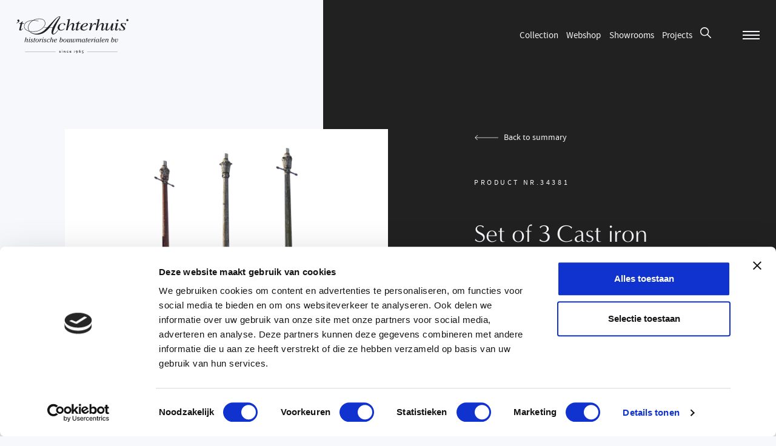

--- FILE ---
content_type: text/html; charset=UTF-8
request_url: https://achterhuis.com/products/set-of-3-cast-iron-posts-34381/
body_size: 18149
content:

<!DOCTYPE html>
<html lang="en">
<head>
    <script>
    (function(w,d,s,l,i){w[l]=w[l]||[];w[l].push({'gtm.start':
    new Date().getTime(),event:'gtm.js'});var f=d.getElementsByTagName(s)[0],
    j=d.createElement(s),dl=l!='dataLayer'?'&l='+l:'';j.async=true;j.src=
    'https://www.googletagmanager.com/gtm.js?id='+i+dl;f.parentNode.insertBefore(j,f);
    })(window,document,'script','dataLayer','GTM-K9FH622');
    </script>

    <meta charset="UTF-8" />
    <meta http-equiv="X-UA-Compatible" content="IE=edge" />
    <meta name="viewport" content="width=device-width, initial-scale=1.0" />

    <!-- Favicon -->
    <link rel="apple-touch-icon" sizes="180x180" href="https://achterhuis.com/wp-content/themes/achterhuis/src/assets/favicon/apple-touch-icon.png" />
    <link rel="icon" type="image/png" sizes="32x32" href="https://achterhuis.com/wp-content/themes/achterhuis/src/assets/favicon/favicon-32x32.png" />
    <link rel="icon" type="image/png" sizes="16x16" href="https://achterhuis.com/wp-content/themes/achterhuis/src/assets/favicon/favicon-16x16.png" />
    <link rel="manifest" name="manifest" href="https://achterhuis.com/wp-content/themes/achterhuis/src/assets/favicon/site.webmanifest" />
    <meta name="msapplication-TileColor" content="#da532c" />
    <meta name="theme-color" content="#ffffff" />

    <!-- META -->
    <title>Set of 3 Cast iron posts | 't Achterhuis Historic Building Materials BV</title>
    <meta name="description" content="Various lampposts and gable lamps at ‘t Achterhuis Historic Building Materials in Udenhout."/>

    <link rel="alternate" hreflang="nl-nl" href="https://achterhuis.nl/products/set-van-3-gietijzeren-palen-34381/" />
    <link rel="alternate" hreflang="de-de" href="https://achterhuis.de/products/satz-von-3-pfosten-aus-gusseisen-34381/" />
    <link rel="alternate" hreflang="en" href="https://achterhuis.com/products/set-of-3-cast-iron-posts-34381/" />

    <!-- Social -->
    <meta property="og:type" content="website" />
    <meta property="og:title" content="Set of 3 Cast iron posts | 't Achterhuis Historic Building Materials BV" />
    <meta property="og:site_name" content="Achterhuis"/>
    <meta property="og:url" content="https://achterhuis.com/products/set-of-3-cast-iron-posts-34381/" />
    <meta property="og:image" content="https://achterhuis.com/wp-content/themes/achterhuis/src/assets/img/share-image-achterhuis.jpg" />
    <meta property="og:image:width" content="" />
    <meta property="og:image:height" content="" />
    <meta property="og:description" content="Various lampposts and gable lamps at ‘t Achterhuis Historic Building Materials in Udenhout." />

    <meta name="twitter:card" content="summary_large_image" />
    <meta name="twitter:site" content="Achterhuis" />
    <meta name="twitter:creator" content="Gewest13" />
    <meta name="twitter:title" content="Set of 3 Cast iron posts | 't Achterhuis Historic Building Materials BV" />
    <meta name="twitter:description" content="Various lampposts and gable lamps at ‘t Achterhuis Historic Building Materials in Udenhout." />
    <meta name="twitter:image" content="" />
    <meta name="theme-color" content="#ffffff" />

    <meta name="format-detection" content="telephone=no"/>

    <link rel="stylesheet preload prefetch preconnect" as="style" href="https://use.typekit.net/cxm6oxd.css" type="text/css" crossorigin="anonymous" />
    <link rel="preload prefetch" as="font" href="https://achterhuis.com/wp-content/themes/achterhuis/build/fonts/sourcesanspro-semibold-webfont.woff2" type="font/woff2" crossorigin="anonymous" />
    <link rel="preload prefetch" as="font" href="https://achterhuis.com/wp-content/themes/achterhuis/build/fonts/sourcesanspro-regular-webfont.woff2" type="font/woff2" crossorigin="anonymous" />

    <link rel="stylesheet" href="https://achterhuis.com/wp-content/themes/achterhuis/build/css/index.css" />
  
</head>
<body>
<!-- Google Tag Manager (noscript) -->
<noscript>
  <iframe src="https://www.googletagmanager.com/ns.html?id=GTM-K9FH622"
  height="0" width="0" style="display:none;visibility:hidden"></iframe>
</noscript>
<!-- End Google Tag Manager (noscript) -->

<div class="app js-app">
  <div class="scroll js-scroll">
    
<nav class="navbar js-navbar">
  <div class="container container__navbar">
    <a href="https://achterhuis.com" class="logo js-logo" title="logo">
  <svg xmlns="http://www.w3.org/2000/svg" viewBox="0 0 741.6 247.1">
    <path d="M57.1 234.8h202.2v1.5H57.1zm410.7 0h201v1.5h-201zm-179.7 8.1c-2 0-3.9-.6-4.7-1v-2.5c1.3.7 3.1 1.3 4.8 1.3 1.4 0 2.3-.5 2.3-1.3 0-.6-.6-1-1.4-1.3-3.5-1.1-4.4-1.4-5.1-2.1-.5-.5-.9-1.2-.9-2.1 0-1.9 1.5-3.7 4.8-3.7 1.5 0 2.8.4 4 .8v2.5c-1.3-.7-2.8-1.1-4-1.1-1.7 0-2.3.6-2.3 1.2s.5.9 1.9 1.3c3.1.9 3.8 1.3 4.4 1.7.7.5 1.1 1.4 1.1 2.3.1 2.1-1.5 4-4.9 4m14.6-14.1l-2-2 2-2 2 2-2 2zm-1.3 1.6h2.5v12.1h-2.5v-12.1zm20.7 12.2V236c0-2.3-1.2-3.5-3.1-3.5-1.4 0-2.6.7-3.4 1.3v8.7h-2.5v-12.1h2.3v1.1c.9-.6 2.1-1.3 4-1.3 1.8 0 5.3.9 5.3 6v6.4h-2.6zm17.4.2c-3.3 0-6.5-2.2-6.5-6.4 0-3.4 2.7-6.4 6.5-6.4 1.3 0 2.9.4 4 1v2.7c-1.2-.8-2.5-1.4-4-1.4-2.4 0-3.9 1.9-3.9 4 0 2.9 2.2 4 4 4 1.7 0 3.2-.8 3.9-1.4v2.7c-.9.8-2.5 1.2-4 1.2m14.6-5.6c.1 2.3 1.9 3.4 3.9 3.4s3.8-.8 4.9-1.8v2.5c-1.5 1-3.3 1.6-5.3 1.6-3.8 0-6.2-2.5-6.2-6.5 0-3.1 1.9-6.3 5.9-6.3 2.9 0 5.8 2 5.8 6.9v.2h-9zm3.2-4.9c-2.1 0-2.9 1.4-3.2 2.8h6.3c-.1-1.5-1.3-2.8-3.1-2.8m24.2 10.3v-12.4l2.7-1.9v14.3zm17.6 4.2h-3.6c2.6-2.4 5.1-5.3 6.1-7.9-.9.5-2 .9-3.2.9-3.1 0-5.3-2.5-5.3-5.6 0-2.5 2-5.7 6-5.7 3.2 0 5.8 2.6 5.8 7 .1 3.7-1.9 7.7-5.8 11.3M399 231c-2 0-3.2 1.7-3.2 3.2 0 2 1.4 3.2 3.2 3.2 1.3 0 2.5-.7 3.1-1.2 0-.3.1-.8.1-1.1.1-2.4-1.3-4.1-3.2-4.1m20.4 11.9c-3.2 0-5.8-2.6-5.8-7 0-3.7 2.1-7.8 6-11.4h3.6c-2.6 2.4-5.3 5.4-6.2 8 .9-.5 2-.9 3.2-.9 3.1 0 5.3 2.5 5.3 5.6 0 2.6-2 5.7-6.1 5.7m.1-8.9c-1.3 0-2.5.7-3.1 1.2-.1.3-.1.8-.1 1.1 0 2.4 1.4 4.1 3.3 4.1 2 0 3.2-1.7 3.2-3.2-.1-2-1.4-3.2-3.3-3.2m22.9-2.8h-5.1l-.3 4.6c.3-.1.9-.1 1.3-.1 2.9 0 5.5 2.1 5.5 5.5 0 3.6-3 6-6 6-2.5 0-4.3-1.5-5.4-2.7l1.8-2.1c.5 1 1.8 2.4 3.7 2.4 1.4 0 3.2-1.1 3.2-3.5 0-1.4-1.2-3.3-3.9-3.3-1.2 0-2.4.2-3 .5l.8-9.5h8.9l-1.5 2.2zM317.2 81.7l2.5 1.2s-8.1 7.4-12.2 9.2c-6.4 2.7-10.4 2.9-13.3 2.8-16.3-.7-23.5-10-21.1-22.8 3.5-18.2 21-27.8 38.9-27 2.8.1 5.6 1 8.6 2.7 6 3.5 3.1 10.5.3 10.9-1.8.3-5.1.4-6.7-1.3-1.6-1.7-1-5.3 0-6.9 1.4-2.1-1.4-2.9-2.7-3.2-1.2-.3-5.7-.5-10.8 1.4-8.5 3.3-12.4 9.6-15.5 20.3-3.1 9.8.9 15 3 17.7 5.9 8.1 19.5 2.1 22.9-.4 3.4-2.3 6.1-4.6 6.1-4.6m26.7-14c15.9-21.8 24.2-23.3 30.2-23.3 3.3 0 8.6 2.9 9.1 8.5.2 1.9-.5 6.6-7.2 29-.7 3.1-3.1 9.1 3.3 7 2.2-.7 8.6-7.5 8.6-7.5l2.4.9s-7.1 10.3-15.9 12.3c-4.9 1.1-11.4-1-9.1-9.6l6.4-28.4c1.2-3.9.5-5.9-2.9-5.9-9.8 0-23.8 16.7-27 28.4l-3.5 14.4h-10.5l14.5-64.7c1.4-5.3-1.2-6.1-9.3-6.1l-.2-1.2 21.8-3.6.3 1.6-11 48.2zm195.8 0c15.9-21.8 24.2-23.3 30.2-23.3 3.3 0 8.6 2.9 9.1 8.5.2 1.9-.6 6.6-7.2 29-.7 3.1-3.1 9.1 3.3 7 2.2-.7 8.8-8.1 8.8-8.1l2.2 1.5s-7.1 10.3-15.9 12.3c-4.9 1.1-11.4-1-9.1-9.6l6.4-28.4c1.2-3.9.4-5.9-2.9-5.9-9.8 0-23.8 16.7-27 28.4l-3.5 14.4h-10.5l14.5-64.7c1.4-5.3-1.2-6.1-9.3-6.1l-.2-1.2 21.8-3.6.3 1.6-11 48.2zm-115.8-18h-12.1l-7.5 32.2c-.7 3-1.7 8.2 2.6 7 4-1.1 9-8.3 9-8.3l2.4.6s-7.7 12.3-16.7 13.3c-5 .5-10.5-.3-8.1-8.9l7.9-35.9h-9.9c-.3-1.1.4-2.2 2.4-2.9 6.5-2.1 8.4-2.4 18.4-12.3 1.7-1.6 3.9-2.2 3.1.5l-2.6 10.9H424v3.8zm-373.8 0H38l-7.5 32.2c-.7 3-1.7 8.2 2.6 7 4-1.1 9-8.3 9-8.3l2.4.6s-7.7 12.3-16.7 13.3c-5 .5-10.5-.3-8.1-8.9l7.9-35.9h-9.9c-.3-1.1.4-2.2 2.4-2.9 6.5-2.1 8.4-2.4 18.4-12.3 1.7-1.6 3.9-2.2 3.1.5L39 45.9h11.2v3.8zm418.2 31.5l1.7 1.7s-9.2 9.7-19.9 11.4c-3.2.5-8.9 1.4-16.9-1.5-5.8-2.1-11.6-8.8-10.7-17.3 1.9-16.8 22.2-30.9 37.5-30.9 8.8 0 14.2 4.2 12.7 10.3-1.5 6.2-8.5 11.1-15.3 13.6-8.2 3.1-14.2 3.9-21.7 4.4-1.5 4.6-.3 12.2 3.9 14.5 4.9 2.6 10.8 2.7 14.2 1.8 3.3-.9 7.7-3.1 9.2-4 1.4-.9 5.3-4 5.3-4m-18.9-14c9.6-4.2 14.4-10.8 14.1-15.3-.3-4.8-4.3-5-8.6-3.7-2.9.9-6.7 3-9.3 5.8-2.7 2.7-4.6 5.6-6 8.2-1.9 3.6-3.3 6.4-3.5 8.2 5.1-.2 9.7-1.6 13.3-3.2"/>
    <path d="M481.1 93.3c2.6-12.5 7.6-27.8 9.1-38.2.8-5.8-2.4-6.8-9.6-5.7v-2l21-2.8c.4 1.7-4.2 23-4.2 23 5.6-11.2 12-18.2 17.3-21.1 3.5-2 8.2-2 10.3-.7 3.5 2.1 3.8 7.6.5 9.5-3.8 2.2-7.5.2-8.8-2-1.7-2.9-3.9-.9-5.6.6-12.7 12-13.7 22.1-19.2 39.5h-10.8zm161.7-47.2L634 83.9c-.9 4-.7 5.2 1.8 5.2 3.7 0 9.9-8.6 9.9-8.6l2.2.7s-8.3 14.3-18.6 13.7c-2-.1-8.1-1.6-5.9-10.2l3.3-16.2c-14.7 23.5-23 26.3-30.3 26.3-4.2 0-9.6-2.7-7.5-10.8l6.2-28.7c1.5-5.7-1.4-6.4-8-5.4l-.7-2.3 20.8-2.4c.4 1.7 0 3.5-.4 5.2l-7.4 32.3c-1.1 4.8.6 6.3 3.1 6.3 1.5 0 3.4-.5 7.5-4 13.5-12.1 18.1-26.9 22.2-38.8h10.6zm20.9 35.4c-.9 3-3 9.4 2.4 7.9 4-1.1 9.4-8.8 9.4-8.8l2.2 1.5s-7.7 12.3-17.3 12.7c-7.2.3-9.2-4.6-7.2-13.2l5.7-26.3c1.5-5.7-1.5-6.6-8-5.4l-.2-2 21.7-3.3c.4 1.7-.9 3.8-1.3 5.5l-7.4 31.4zm59.1-21.7h-2.4c-1.4-4.4-1.7-10.3-11.8-12.3-10.1-2-12 5.7-6.3 11.4 5.9 5.8 13.2 12.8 15.3 16.6 2.9 5.3 3.2 13.3-7.4 17.5-6 2.4-14.5 2.2-20.6.2-1.9-.6-5.3-1.8-6.4 1.7l-2.3-.2.9-17.7 2.1.1c1.7 7.4 4.7 11.6 9.1 13.7 10.6 5 14.7-1.3 15-2.4 1.2-3.9.2-7.5-4.2-12.2l-9.9-10.6c-4.4-4.6-9.9-16.3 5.3-20.4 6.5-1.7 10.7 0 16.2 1.3 2 .4 5.6.4 6.3-1.8h2.4l-1.3 15.1zM61.2 144.3c.1-.4.2-.7.2-1.1 0-1.2-1.6-.9-1.6-1.6 0-.1.2-.7.3-1.1l6.5-.1-3.4 12.6c2.5-1.7 5.5-2.9 8.5-2.9 2.6 0 4.4 1.4 4.4 4.1 0 1-.2 1.7-.4 2.6l-3.2 11.5c-.1.4-.4 1.3-.4 1.7 0 .5.4.9.8.9.7 0 1.6-.9 2.1-1.4.1.3.6.9.6 1.2 0 .5-2.6 2.4-4.8 2.4-1.8 0-3.2-.8-3.2-2.7 0-.6.5-2.2.6-2.8l3-10.9c.2-.7.4-1.4.4-2.2 0-1.4-.9-2.3-2.3-2.3-1.7 0-4.5 1.2-5.8 2.3-1 .8-1.3 2-1.6 3.2L58 172.6h-4.4l7.6-28.3zm23.7 11c.1-.4.2-.6.2-1.1 0-1.2-2-.8-2-1.5 0-.3.2-.9.3-1.1l3.2-.5c2.1-.3 3.6-.9 3.8-.9.1 0 .2.1.2.2 0 .3-.2 1.2-.3 1.5l-4.4 16.7c-.1.4-.2.8-.2 1.2 0 .6.3 1.2 1 1.2s1.4-.5 2-.9c.2.4.6.8.6 1.1 0 .6-2.4 2-4.7 2-1.6 0-3.3-1.1-3.3-3 0-.9.2-1.7.5-2.6l3.1-12.3zm5.2-9.7c-1.3 0-2.4-1.1-2.4-2.4 0-1.3 1.1-2.4 2.4-2.4 1.3 0 2.4 1.1 2.4 2.4-.1 1.3-1.1 2.4-2.4 2.4m9.5 27.6c-2.4 0-7.4-1.3-7.4-4.4 0-1.4 1.2-2.3 2.5-2.3 1.2 0 2.4.8 2.4 2.1 0 .7-.5 1.2-.5 1.7 0 1.1 1.9 1.4 2.7 1.4 2.2 0 5-1.4 5-4 0-4.3-8.4-5.4-8.4-11 0-4.5 4.3-6.5 8.3-6.5 2.2 0 5.8.9 5.8 3.7 0 1.2-1.2 2.1-2.3 2.1-1.1 0-2.2-.9-2.2-2.1 0-.7.5-1.1.5-1.5 0-.7-1.4-.7-1.9-.7-2 0-4.2 1.3-4.2 3.5 0 4.1 8.4 5.3 8.4 11.2 0 4.5-4.8 6.8-8.7 6.8m26.9-22.5l-.6 2.1h-4.3l-4 15c-.1.4-.4 1.4-.4 1.8 0 .9.8 1.4 1.6 1.4.7 0 1.4-.3 2-.6.1.2.5.9.5 1.2 0 1-3.4 1.8-4.5 1.8-1.9 0-3.9-.9-3.9-3.1 0-.8.3-2 .6-2.8l3.9-14.5h-2.5l.3-1.2c.5-1.8 2.4.8 3.6-4 .6-2.5.4-2.1 3.2-2.6l1.3-.2c.2 0 .5-.1.5.3l-1.5 5.6h4.2zm-.7 12.6c0-6.8 6.2-13.1 13-13.1 7.6 0 9.6 5.9 9.6 9.7 0 7-6.2 13.4-13.2 13.4-5.4-.1-9.4-4.8-9.4-10m13.5-11.6c-6.1 0-9 8.6-9 13.6 0 3.1 1.6 6.4 5.1 6.4 5.8 0 8.6-9.7 8.6-14.3 0-3-1.5-5.7-4.7-5.7m16.4 20.9h-4.4l3-11.1c.5-1.7 1-3.8 1-5.5 0-.8 0-2.2-1.1-2.2-.3 0-.7.1-1 .1-.6 0-.6-.9-.7-1.5 4.8-1.3 5.3-2.2 5.8-2.2.8 0 .9 3.7.9 4.2 0 1.1-.2 2.6-.4 3.7l.1.1c1-2.8 4.1-8 7.6-8 1.4 0 2.7 1.1 2.7 2.5s-1.2 2.5-2.7 2.5c-1.8 0-1.8-1.6-2.4-1.6-.9 0-4.4 4.7-6.8 13.3l-1.6 5.7zm17.3-17.3c.1-.4.2-.6.2-1.1 0-1.2-2-.8-2-1.5 0-.3.2-.9.3-1.1l3.2-.5c2.1-.3 3.6-.9 3.8-.9.1 0 .2.1.2.2 0 .3-.2 1.2-.3 1.5l-4.4 16.7c-.1.4-.2.8-.2 1.2 0 .6.3 1.2 1 1.2s1.4-.5 2-.9c.2.4.6.8.6 1.1 0 .6-2.4 2-4.7 2-1.7 0-3.4-1.1-3.4-3 0-.9.2-1.7.5-2.6l3.2-12.3zm5.1-9.7c-1.3 0-2.4-1.1-2.4-2.4 0-1.3 1.1-2.4 2.4-2.4 1.3 0 2.4 1.1 2.4 2.4 0 1.3-1 2.4-2.4 2.4m9.5 27.6c-2.4 0-7.4-1.3-7.4-4.4 0-1.4 1.2-2.3 2.5-2.3 1.2 0 2.4.8 2.4 2.1 0 .7-.5 1.2-.5 1.7 0 1.1 1.9 1.4 2.7 1.4 2.2 0 5-1.4 5-4 0-4.3-8.4-5.4-8.4-11 0-4.5 4.3-6.5 8.3-6.5 2.2 0 5.8.9 5.8 3.7 0 1.2-1.1 2.1-2.3 2.1-1.1 0-2.2-.9-2.2-2.1 0-.7.5-1.1.5-1.5 0-.7-1.4-.7-1.9-.7-2 0-4.2 1.3-4.2 3.5 0 4.1 8.4 5.3 8.4 11.2.1 4.5-4.8 6.8-8.7 6.8m30.4-3.6c-2.2 2.2-5.2 3.6-8.3 3.6-5.3 0-8.8-3.5-8.8-8.8 0-7.3 7.1-14.2 14.4-14.2 2.1 0 5 .6 5 3.3 0 1.3-1.1 2.3-2.4 2.3-1.2 0-2.3-.9-2.3-2.1 0-.4.1-.7.1-1.1 0-.6-.6-.7-.9-.7-6.1 0-9.2 8.1-9.2 12.4 0 3.8 1.5 6.8 5.1 6.8 2.5 0 4.4-1.3 6.2-2.8l1.1 1.3zm11.1-25.3c.1-.4.2-.7.2-1.1 0-1.2-1.6-.9-1.6-1.6 0-.1.2-.7.3-1.1l6.5-.1-3.4 12.7c2.5-1.7 5.5-2.9 8.5-2.9 2.6 0 4.4 1.4 4.4 4.1 0 1-.2 1.7-.4 2.6l-3.2 11.5c-.1.4-.4 1.3-.4 1.7 0 .5.4.9.8.9.7 0 1.6-.9 2.1-1.4.1.3.6.9.6 1.2 0 .5-2.6 2.4-4.8 2.4-1.8 0-3.2-.8-3.2-2.7 0-.6.5-2.2.6-2.8l3-10.9c.2-.7.4-1.4.4-2.2 0-1.4-.9-2.3-2.3-2.3-1.7 0-4.4 1.2-5.8 2.3-1 .8-1.3 2-1.6 3.2l-3.9 14.8h-4.4l7.6-28.3zm37.7 24.6c-2.7 2.4-6 4.3-9.8 4.3-5.1 0-9.4-3.5-9.4-8.8 0-7.4 6.9-14.3 14.3-14.3 3 0 6.4 1.2 6.4 4.7 0 6.1-8.4 7.9-10.8 7.9h-5.1c-.1.6-.1 1.3-.1 1.9 0 3.7 2 6.4 5.9 6.4 2.8 0 5.3-1.7 7.2-3.4l1.4 1.3zm-10.9-7.8c.4 0 8.5-1.1 8.5-6.6 0-1.7-1.1-2.9-2.8-2.9-4.4 0-8.2 5.5-8.8 9.5h3.1zm37.7-9.1c2-1.1 4.2-1.9 6.5-1.9 4.7 0 7.1 3 7.1 7.6 0 7.7-6.3 15.4-14.4 15.4-3.1 0-7.8-1.3-7.8-5.2 0-.9.2-1.7.5-2.5l5.6-21.2c.1-.4.2-.6.2-1 0-1.2-1.6-.9-1.6-1.6 0-.3.2-.9.3-1.1l6.7-.1-3.1 11.6zm-4 14.6c-.1.6-.4 1.6-.4 2.2 0 1.9 1.7 2.6 3.4 2.6 6.1 0 9.9-8.8 9.9-13.9 0-2.5-1.2-5.1-4-5.1-1.4 0-3 .6-4.2 1.2-1.2.7-1.4 1-1.7 2.3l-3 10.7zm19.8-3.3c0-6.8 6.2-13.1 13-13.1 7.6 0 9.6 5.9 9.6 9.7 0 7-6.2 13.4-13.2 13.4-5.5-.1-9.4-4.8-9.4-10m13.4-11.6c-6.1 0-9 8.6-9 13.6 0 3.1 1.6 6.4 5.1 6.4 5.8 0 8.6-9.7 8.6-14.3 0-3-1.4-5.7-4.7-5.7m29.1 3.5c.1-.4.2-.6.2-1.1 0-1.2-1.8-.8-1.8-1.5 0-.3.2-.9.3-1.1l3-.5c2.1-.3 3.6-.9 3.8-.9.1 0 .2.1.2.2 0 .3-.2 1.1-.3 1.5l-4.4 16.3c-.1.6-.4 1.3-.4 1.8 0 .7.3.9 1 .9.6 0 1.3-.4 1.8-.7.1.2.6.8.6 1 0 .5-2.1 2-4.5 2-1.6 0-3-1.1-3-3-2.1 1.7-4.6 3-7.3 3-2.6 0-5.5-1.3-5.5-4.3 0-1.3.4-2.6.7-3.9l2.7-9.8c.1-.4.2-.6.2-1.1 0-1.2-1.8-.8-1.8-1.5 0-.3.2-.9.3-1.1l3-.5c2.1-.3 3.6-.9 3.8-.9.1 0 .2.1.2.2 0 .3-.2 1.1-.3 1.5l-3.6 13.5c-.2.8-.6 2.1-.6 2.9 0 1.7 1.5 2.5 3.1 2.5 1.3 0 2.8-.6 3.8-1.3 1.2-.8 1.6-1.1 1.9-2.4l2.9-11.7zm25.4 10.7c-.2.8-.4 1.4-.4 2.2 0 1.7 1.1 2.8 2.8 2.8 6.4 0 9.3-10.6 9.3-15.4 0-2.8-3-.3-3-3.8 0-1.3 1-2.2 2.3-2.2 2.4 0 2.9 2.9 2.9 4.7 0 7.2-3.9 19-12.4 19-2.7 0-4.9-1.5-5.8-4-1.8 2.3-4.6 4-7.7 4-2.4 0-5-1.7-5-4.3 0-1 .3-1.8.5-2.8l3-10.9c.1-.4.2-.6.2-1.1 0-1.2-1.7-.8-1.7-1.5 0-.3.2-.9.3-1.1l3-.5c2.1-.3 3.6-.9 3.8-.9.1 0 .2.1.2.2 0 .3-.2 1.1-.3 1.5l-3.9 14.4c-.2.7-.5 1.8-.5 2.6 0 1.3 1 2.1 2.2 2.1 1.3 0 2.7-1.1 3.7-1.9 1.7-1.4 2-2.3 2.6-4.3l3.8-14h4.4l-4.3 15.2zm20.6-10.7c.1-.4.2-.6.2-1.1 0-1.2-1.7-.8-1.7-1.5 0-.3.2-.9.3-1.1l2.7-.5c2.1-.3 3.6-.9 3.8-.9.1 0 .2.1.2.2 0 .3-.2 1.1-.3 1.5l-.4 1.4c2.2-1.9 5.2-3.1 8.1-3.1 2.2 0 4.4 1 4.4 3.4 2.2-2.2 5-3.4 8.1-3.4 2.5 0 5 1 5 3.9 0 1-.4 2.6-.6 3.6l-2.8 10.5c-.1.4-.4 1.2-.4 1.7 0 .6.4 1.1.9 1.1.7 0 1.4-.7 1.9-1.1.1.2.7.8.7 1.1 0 1.4-3.3 2.3-4.4 2.3-1.9 0-3.4-1.1-3.4-3.1 0-1 .2-2 .5-3l2.6-9.5c.2-.9.7-2.5.7-3.4 0-1.4-1.1-2.1-2.5-2.1-1.8 0-4.2 1.3-5.5 2.6-.8.8-1.1 2-1.3 3.1l-3.9 14.7h-4.4l3.9-14.4c.2-.8.7-2.7.7-3.5 0-1.4-.6-2.6-2.1-2.6-2 0-4.5 1.4-5.9 2.9-.8.9-1.1 2.3-1.5 3.5l-3.8 14h-4.4l4.6-17.2zm56.4-4.5c.2-.1.4-.3.6-.3.2 0 .3.1 0 1.1l-4.3 16c-.2.7-.5 1.5-.5 2.2 0 .5.3 1 .9 1 .8 0 1.6-.4 2.2-.9.4.6.7 1.1.7 1.1 0 1-3 2.3-4.8 2.3-1.8 0-2.9-1-3.1-2.8-2 1.8-4.4 2.8-7 2.8-4.6 0-7.1-3.4-7.1-7.8 0-7.5 7.3-15.2 14.8-15.2 2.2 0 3.4.7 5.1 2l2.5-1.5zm-4.7 4.2c.1-.4.2-.8.2-1.1 0-1.6-1.8-2.1-3-2.1-6.2 0-10.2 9.1-10.2 14.5 0 2.5 1.3 4.8 4 4.8 1.7 0 3.1-.7 4.3-1.7.9-.7 1.1-1.1 1.5-2.2l3.2-12.2zm22-4.2l-.6 2.1h-4.3l-4 15c-.1.4-.4 1.4-.4 1.8 0 .9.8 1.4 1.6 1.4.7 0 1.4-.3 2-.6.1.2.5.9.5 1.2 0 1-3.4 1.8-4.5 1.8-1.9 0-3.9-.9-3.9-3.1 0-.8.3-2 .6-2.8l3.9-14.5H460l.3-1.2c.5-1.8 2.4.8 3.6-4 .6-2.5.4-2.1 3.2-2.6l1.3-.2c.2 0 .6-.1.5.3l-1.5 5.6h4.2zm18.2 18.2c-2.7 2.4-6 4.3-9.8 4.3-5.1 0-9.4-3.5-9.4-8.8 0-7.4 6.9-14.3 14.3-14.3 3 0 6.4 1.2 6.4 4.7 0 6.1-8.4 7.9-10.8 7.9h-5.1c-.1.6-.1 1.3-.1 1.9 0 3.7 2 6.4 5.9 6.4 2.8 0 5.3-1.7 7.3-3.4l1.3 1.3zm-10.9-7.8c.4 0 8.5-1.1 8.5-6.6 0-1.7-1.1-2.9-2.8-2.9-4.5 0-8.2 5.5-8.8 9.5h3.1zm20 11.5h-4.4l3-11.1c.5-1.7 1-3.8 1-5.5 0-.8 0-2.2-1.1-2.2-.3 0-.7.1-1 .1-.6 0-.6-.9-.7-1.5 4.8-1.3 5.3-2.2 5.8-2.2.8 0 .9 3.7.9 4.2 0 1.1-.2 2.6-.4 3.7l.1.1c1-2.8 4.1-8 7.6-8 1.4 0 2.7 1.1 2.7 2.5s-1.2 2.5-2.7 2.5c-1.8 0-1.8-1.6-2.4-1.6-.9 0-4.4 4.7-6.8 13.3l-1.6 5.7zm17.3-17.3c.1-.4.2-.6.2-1.1 0-1.2-2-.8-2-1.5 0-.3.2-.9.3-1.1l3.2-.5c2.1-.3 3.6-.9 3.8-.9.1 0 .2.1.2.2 0 .3-.2 1.2-.3 1.5l-4.4 16.7c-.1.4-.2.8-.2 1.2 0 .6.3 1.2 1 1.2s1.4-.5 2-.9c.2.4.6.8.6 1.1 0 .6-2.4 2-4.7 2-1.7 0-3.4-1.1-3.4-3 0-.9.2-1.7.5-2.6l3.2-12.3zm5.2-9.7c-1.3 0-2.4-1.1-2.4-2.4 0-1.3 1.1-2.4 2.4-2.4 1.3 0 2.4 1.1 2.4 2.4-.1 1.3-1.1 2.4-2.4 2.4m25.6 5.1c.2-.1.4-.3.6-.3.2 0 .3.1 0 1.1l-4.3 16c-.2.7-.5 1.5-.5 2.2 0 .5.3 1 .9 1 .8 0 1.7-.4 2.2-.9.4.6.7 1.1.7 1.1 0 1-3 2.3-4.8 2.3-1.8 0-2.9-1-3.1-2.8-2 1.8-4.4 2.8-7 2.8-4.6 0-7.1-3.4-7.1-7.8 0-7.5 7.3-15.2 14.8-15.2 2.2 0 3.4.7 5.1 2l2.5-1.5zm-4.7 4.2c.1-.4.2-.8.2-1.1 0-1.6-1.8-2.1-3-2.1-6.2 0-10.2 9.1-10.2 14.5 0 2.5 1.3 4.8 4 4.8 1.7 0 3.1-.7 4.3-1.7.9-.7 1.1-1.1 1.5-2.2l3.2-12.2zm13.4 12.4c-.1.6-.4 1.4-.4 2 0 .9.3 1.6 1.2 1.6.8 0 1.4-.6 2.1-1 .1.3.6.9.6 1.1 0 .7-2.2 2.2-4.5 2.2-2 0-3.5-1.4-3.5-3.4 0-1.1.3-2.3.5-3.4l5.9-22.1c.1-.4.2-.7.2-1.1 0-1.2-1.6-.9-1.6-1.6 0-.1.2-.7.3-1.1l6.3-.1-7.1 26.9zm26.8 1.6c-2.7 2.4-6 4.3-9.8 4.3-5.1 0-9.4-3.5-9.4-8.8 0-7.4 6.9-14.3 14.3-14.3 3 0 6.4 1.2 6.4 4.7 0 6.1-8.4 7.9-10.8 7.9h-5.1c-.1.6-.1 1.3-.1 1.9 0 3.7 2 6.4 5.9 6.4 2.8 0 5.3-1.7 7.3-3.4l1.3 1.3zm-10.9-7.8c.4 0 8.5-1.1 8.5-6.6 0-1.7-1.1-2.9-2.8-2.9-4.4 0-8.2 5.5-8.8 9.5h3.1zm34 7c-.1.4-.4 1.2-.4 1.7 0 .6.4 1.1.9 1.1.7 0 1.8-1 2.2-1.4.1.2.6.8.6 1.1 0 1.2-3.2 2.6-4.6 2.6-1.9 0-3.4-1.1-3.4-3.1 0-1 .2-2 .5-3l2.8-10.5c.2-.7.4-1.2.4-1.9 0-1.4-.8-2.3-2.3-2.3-2 0-4.5 1.4-6 2.7-1.1.9-1.3 2.4-1.7 3.7l-3.7 13.8h-4.3l4.6-17.3c.1-.4.2-.6.2-1 0-1.2-1.8-.9-1.8-1.6 0-.3.2-.9.3-1.2l3-.5c2.1-.3 3.6-.9 3.8-.9.1 0 .2.1.2.2 0 .3-.2 1.2-.3 1.5l-.4 1.4c2.4-1.9 5.1-3.1 8.2-3.1 2.4 0 4.7 1.5 4.7 4.1 0 1-.3 2.2-.6 3.2l-2.9 10.7zM635 152c2-1.1 4.2-1.9 6.5-1.9 4.7 0 7.1 3 7.1 7.6 0 7.7-6.3 15.4-14.4 15.4-3.1 0-7.8-1.3-7.8-5.2 0-.9.2-1.7.4-2.5l5.6-21.2c.1-.4.2-.6.2-1 0-1.2-1.6-.9-1.6-1.6 0-.3.2-.9.3-1.1l6.8-.1L635 152zm-4 14.6c-.1.6-.4 1.6-.4 2.2 0 1.9 1.7 2.6 3.4 2.6 6.2 0 9.9-8.8 9.9-13.9 0-2.5-1.2-5.1-4-5.1-1.4 0-3 .6-4.2 1.2-1.2.7-1.4 1-1.8 2.3l-2.9 10.7zm25.8-1.3c-.3 1-.6 2-.6 2.9 0 1.6 1.3 2.6 2.8 2.6 6.2 0 10.6-9.5 10.6-14.9 0-3.3-3.4-.5-3.4-4.2 0-1.2 1.1-2.3 2.3-2.3 2.7 0 3.3 2.9 3.3 5 0 7.5-4.5 18.7-14.1 18.7-2.2 0-5.8-1.4-5.8-4.7 0-1.1.1-1.8.4-2.8l2.8-10.4c.1-.4.2-.6.2-1.1 0-1.2-2.1-.8-2.1-1.5 0-.3.2-.9.3-1.1l3.5-.5c2.1-.3 3.6-.9 3.8-.9.1 0 .2.1.2.2 0 .3-.2 1.2-.3 1.5l-3.9 13.5zm19.3-138c0 3.4-3.1 6.1-6.9 6.1-3.8 0-6.8-2.7-6.8-6.1 0-3.4 3.1-6.1 6.8-6.1 3.9 0 6.9 2.7 6.9 6.1M0 44.7c3.5-1.3 6.3-2.9 8.5-4.9 1.7-1.5 2.5-3 2.5-4.4 0-.7-.1-1.4-.4-2-.2-.3-.8-.9-1.9-1.8-1.1-.9-1.7-1.5-1.9-1.9-.3-.6-.5-1.4-.5-2.2 0-1.6.7-3.1 2-4.2 1.4-1.2 3-1.8 4.8-1.8 1.9 0 3.6.6 5 1.9 1.5 1.3 2.2 2.9 2.2 4.8 0 3.4-1.6 6.8-4.8 10.3-3.2 3.5-7.9 6.2-14.1 8.1L0 44.7zm741.6-19.9c0 3.9-3.3 7-7.2 7"/>
    <path d="M734.4 31.9c-3.9 0-7.1-3.1-7.1-7s3.2-7 7.1-7c3.9 0 7.2 3.1 7.2 7m-1.5-.1c0-3-2.6-5.5-5.7-5.5"/>
    <path d="M734.4 19.3c-3.1 0-5.6 2.5-5.6 5.5s2.5 5.5 5.6 5.5c3.1 0 5.7-2.5 5.7-5.5"/>
    <path d="M738 28.5h-1.8l-2.1-3.3h-.6v3.3h-1.6v-7.8h2.4c2 0 2.8 1.2 2.8 2.1"/>
    <path d="M737.2 22.8c0 .9-.5 1.8-1.4 2.2l2.2 3.5m-3.6-6.5h-.9v1.8h1.2c.8 0 1.1-.4 1.1-.9 0-.4-.3-.9-1.4-.9"/>
    <path d="M289.1.8C280.2-4 260.5 13.1 251 23.4l-26.1 28.2-21.2 22.6s-17.2-.3-19.1 0c-1.9.3-1.1 1.2 0 1.4 1.1.2 16.9.5 16.9.5S186.1 93 178.2 98.3c-.7.4-25.3 18.4-50.1 17.7-24.8-.7-37.2-13.7-37.2-13.7s9.3 1.4 21.8 1.1c11.6-.2 26.4-2.1 39.3-8.6 8.8-4.5 17.2-10.4 24.3-17.2 4.9-4.7 8.6-9.7 11.5-15.3 5-9.7 5.3-23.2-.8-32.6-7-10.7-20.2-14.4-33.8-14.6-16.9-.4-33.2 4.8-42.6 10.5-7.8.6-27.5 2.1-41.4 10.2-7.1 4.1-11.8 9.3-14.7 15.1-3.2 6.2-4.5 14.1-3.3 21.5 1.5 10.6 11.1 18.2 20 23.1 6.3 3.4 12.7 5 15.4 5.9 1.8 1.9 4.4 4.8 8.9 8.1 4.3 3.1 10 6.3 17.8 8.6 15.9 4.7 27.3 5.8 50.8-.7 23.7-6.6 48.2-32.1 54.4-41l20.5-.2s-6.8 20.6-6.4 29.8c.3 7 1.6 15.6 12.1 15.2 4-.1 13.1-4 26.8-21.6 1.7-2.2 4.4-6.4 5-7.5.6-1.1-.5-2.9-1.5-1.7-1.1 1.1-4.3 5.8-7.1 9.2-11.1 13.5-19.5 17.7-21.9 16.9-2.3-.8-5.4-2.3-.7-16.9 4.7-14.6 13-32.5 23.3-53.7 10.2-21 26.8-41.7 20.5-45.1m-172.2 99.8c-10.4.6-22.6 0-28.9-1.6 0-.2-3.4-3.2-5.9-10.4-1.3-3.8-2.7-8.6-2.5-14.3.1-5.1 1.4-11 4.3-17.5 3-6.7 7.4-12.5 12.1-17.2 5.2-5.2 10.8-9.1 15.2-11.5 3.3-.2 6.7 0 13.1.6 6.4.6 14.1 2 21 4.1 2.1.6 3.6.6 1.9-.5-2-1.4-8.9-3.5-14.1-4.6-5.1-1.1-11.7-2-17-2.1 0 0 19.8-10.5 45-7.4 11.5 1.4 20.2 6.3 24.4 14.1 4.9 9 4.8 20.9-.8 30.6-9.7 16.9-31.5 30.1-44.9 34-6.1 1.7-13.6 3.2-22.9 3.7M285.5 5.8c-17.4 21.4-33.3 43.9-45.2 67.8H220l19-25.4L255.2 27c6.8-9.3 15.6-19.3 26.1-23.3 1.3-.3 3-1.2 4.2 0 .6.4.6 1.3 0 2.1M77.8 67.3c-1.7 9.1-.3 16.5 1.7 21.8 1.8 4.7 4.1 8 4.6 8.8 0 0-5.6-1.5-11.6-4.7C67 90.4 60 85.5 56.1 78.9 53 73.4 52.2 67 54.3 58.1c2.3-9.9 10.4-17.8 20.7-22.5 9.1-4.2 23-6.5 30.7-7.2-2.3 1.5-10.1 7.1-14.9 12.9-8.1 9.8-11.6 18.5-13 26"/>
  </svg>
</a>              <div class="navbar__nav">
          <ul class="navbar__list">
                          <li class="navbar__item">
                <a class="navbar__link js-navbar-item" href="https://achterhuis.com/collection/" >Collection</a>
              </li>
                          <li class="navbar__item">
                <a class="navbar__link js-navbar-item" href="https://achterhuis.com/webshop/" >Webshop</a>
              </li>
                          <li class="navbar__item">
                <a class="navbar__link js-navbar-item" href="https://achterhuis.com/showrooms/" >Showrooms</a>
              </li>
                          <li class="navbar__item">
                <a class="navbar__link js-navbar-item" href="https://achterhuis.com/projects/" >Projects</a>
              </li>
                            <li class="navbar__item navbar__search">
                <div class="search__button js-search-button" data-menu-type="search-menu"></div>
              </li>
          </ul>
        </div>
      
      <div class="navbar__button js-button js-fixed" data-menu-type="main-menu">
        <span class="js-line"></span>
        <span class="js-line"></span>
        <span class="js-line"></span>
      </div>
    </div>

    <div class="menu js-menu js-fixed">
      <div class="container container__menu js-container" data-background="default">

        <div class="menu__header">
          <ul class="menu__list">
            <li class="menu__item menu__search">
              <div class="search__button js-search-button-menu" data-menu-type="search-menu"></div>
            </li>
          </ul>

          <div class="navbar__button menu__button js-close">
            <span></span>
            <span></span>
          </div>
        </div>

        <div class="menu__content">
          <div class="menu__main-menu">
            <ul class="menu__main-menu-list js-list">
                              <li class="menu__main-menu-item">
                                      <a
                      class="menu__main-menu-link js-item "
                      href="https://achterhuis.com/home/"
                      data-transition="menu"
                                          >
                      Home                    </a>
                                  </li>
                              <li class="menu__main-menu-item">
                                      <button class="menu__main-menu-link js-item js-child  " data-transition="menu" >Collectie</button>
                                  </li>
                              <li class="menu__main-menu-item">
                                      <button class="menu__main-menu-link js-item js-child  js-webshop" data-transition="menu" >Webshop</button>
                                  </li>
                              <li class="menu__main-menu-item">
                                      <button class="menu__main-menu-link js-item js-child  " data-transition="menu" >Showrooms</button>
                                  </li>
                              <li class="menu__main-menu-item">
                                      <button class="menu__main-menu-link js-item js-child  " data-transition="menu" >Projects</button>
                                  </li>
                              <li class="menu__main-menu-item">
                                      <a
                      class="menu__main-menu-link js-item "
                      href="https://achterhuis.com/contact/"
                      data-transition="menu"
                                          >
                      Contact                    </a>
                                  </li>
                          </ul>
          </div>

                                                          <div class="menu__sub-menu js-submenu" data-parent="Collectie">
                <ul class="menu__sub-menu-list">
                  <li class="button menu__sub-menu-item js-buttonBack js-sub-item "><span class="button__arrow button__arrow--back js-buttonBack"></span>terug naar menu</li>
                  <li class="menu__sub-menu-item menu__sub-menu-item--parent js-sub-item">Collectie</li>
                                      <li class="menu__sub-menu-item js-sub-item ">
                      <a 
                      class="menu__sub-menu-link js-sub-link"
                      href="https://achterhuis.com/collection/" 
                      data-transition="menu"
                                            >Overview</a>

                                          </li>
                                      <li class="menu__sub-menu-item js-sub-item ">
                      <a 
                      class="menu__sub-menu-link js-sub-link"
                      href="https://achterhuis.com/collection/floor-wall-tiles/" 
                      data-transition="menu"
                                            >Floor- &#038; wall tiles</a>

                                          </li>
                                      <li class="menu__sub-menu-item js-sub-item ">
                      <a 
                      class="menu__sub-menu-link js-sub-link"
                      href="https://achterhuis.com/collection/wooden-floors/" 
                      data-transition="menu"
                                            >Wooden floors</a>

                                          </li>
                                      <li class="menu__sub-menu-item js-sub-item ">
                      <a 
                      class="menu__sub-menu-link js-sub-link"
                      href="https://achterhuis.com/collection/fireplaces/" 
                      data-transition="menu"
                                            >Fireplaces</a>

                                          </li>
                                      <li class="menu__sub-menu-item js-sub-item ">
                      <a 
                      class="menu__sub-menu-link js-sub-link"
                      href="https://achterhuis.com/collection/accessories-for-fireplaces/" 
                      data-transition="menu"
                                            >Accessories for fireplaces</a>

                                          </li>
                                      <li class="menu__sub-menu-item js-sub-item ">
                      <a 
                      class="menu__sub-menu-link js-sub-link"
                      href="https://achterhuis.com/collection/kitchen/" 
                      data-transition="menu"
                                            >Kitchen</a>

                                          </li>
                                      <li class="menu__sub-menu-item js-sub-item ">
                      <a 
                      class="menu__sub-menu-link js-sub-link"
                      href="https://achterhuis.com/collection/bathroom/" 
                      data-transition="menu"
                                            >Bathroom</a>

                                          </li>
                                      <li class="menu__sub-menu-item js-sub-item ">
                      <a 
                      class="menu__sub-menu-link js-sub-link"
                      href="https://achterhuis.com/collection/interior/" 
                      data-transition="menu"
                                            >Interior</a>

                                          </li>
                                      <li class="menu__sub-menu-item js-sub-item ">
                      <a 
                      class="menu__sub-menu-link js-sub-link"
                      href="https://achterhuis.com/collection/radiators-stoves/" 
                      data-transition="menu"
                                            >Radiators &#038; Stoves</a>

                                          </li>
                                      <li class="menu__sub-menu-item js-sub-item ">
                      <a 
                      class="menu__sub-menu-link js-sub-link"
                      href="https://achterhuis.com/collection/old-bricks/" 
                      data-transition="menu"
                                            >Old bricks</a>

                                          </li>
                                      <li class="menu__sub-menu-item js-sub-item ">
                      <a 
                      class="menu__sub-menu-link js-sub-link"
                      href="https://achterhuis.com/collection/old-building-materials/" 
                      data-transition="menu"
                                            >Old building materials</a>

                                          </li>
                                      <li class="menu__sub-menu-item js-sub-item ">
                      <a 
                      class="menu__sub-menu-link js-sub-link"
                      href="https://achterhuis.com/collection/ironworks-gates/" 
                      data-transition="menu"
                                            >Ironworks &#038; gates</a>

                                          </li>
                                      <li class="menu__sub-menu-item js-sub-item ">
                      <a 
                      class="menu__sub-menu-link js-sub-link"
                      href="https://achterhuis.com/collection/park-gardens/" 
                      data-transition="menu"
                                            >Park &#038; Gardens</a>

                                          </li>
                                      <li class="menu__sub-menu-item js-sub-item ">
                      <a 
                      class="menu__sub-menu-link js-sub-link"
                      href="https://achterhuis.com/collection/maintenance-products/maintenance-products/" 
                      data-transition="menu"
                                            >Maintenance products</a>

                                          </li>
                                      <li class="menu__sub-menu-item js-sub-item ">
                      <a 
                      class="menu__sub-menu-link js-sub-link"
                      href="https://achterhuis.com/about-us/product-information/" 
                      data-transition="menu"
                                            >Product information</a>

                                          </li>
                                  </ul>
              </div>
                                                <div class="menu__sub-menu js-submenu" data-parent="Webshop">
                <ul class="menu__sub-menu-list">
                  <li class="button menu__sub-menu-item js-buttonBack js-sub-item "><span class="button__arrow button__arrow--back js-buttonBack"></span>terug naar menu</li>
                  <li class="menu__sub-menu-item menu__sub-menu-item--parent js-sub-item">Webshop</li>
                                      <li class="menu__sub-menu-item js-sub-item ">
                      <a 
                      class="menu__sub-menu-link js-sub-link"
                      href="https://achterhuis.com/webshop/" 
                      data-transition="menu"
                                            >Overview</a>

                                          </li>
                                      <li class="menu__sub-menu-item js-sub-item has-sub-sub-children">
                      <a 
                      class="menu__sub-menu-link js-sub-link"
                      href="https://achterhuis.com/webshop/floor-wall-tiles/" 
                      data-transition="menu"
                                            >Floor- &#038; wall tiles</a>

                                              <div class="menu__sub-sub-menu js-sub-sub-menu" data-parent="Floor- &#038; wall tiles">
                        <ul class="menu__sub-sub-menu-list">
                                                          <li class="menu__sub-sub-menu-item js-sub-sub-item">
                                <a 
                                class="menu__sub-sub-menu-link js-sub-sub-link" 
                                href="https://achterhuis.com/webshop/floor-wall-tiles/antique-terracotta/" 
                                data-transition="menu"
                                                                >Antique terracotta</a>
                              </li>
                                                          <li class="menu__sub-sub-menu-item js-sub-sub-item">
                                <a 
                                class="menu__sub-sub-menu-link js-sub-sub-link" 
                                href="https://achterhuis.com/webshop/floor-wall-tiles/burgundian-dalles/" 
                                data-transition="menu"
                                                                >Burgundian dalles</a>
                              </li>
                                                          <li class="menu__sub-sub-menu-item js-sub-sub-item">
                                <a 
                                class="menu__sub-sub-menu-link js-sub-sub-link" 
                                href="https://achterhuis.com/webshop/floor-wall-tiles/belgian-bluestone/" 
                                data-transition="menu"
                                                                >Belgian bluestone</a>
                              </li>
                                                          <li class="menu__sub-sub-menu-item js-sub-sub-item">
                                <a 
                                class="menu__sub-sub-menu-link js-sub-sub-link" 
                                href="https://achterhuis.com/webshop/floor-wall-tiles/marble-nature-stone/" 
                                data-transition="menu"
                                                                >Marble &#038; nature stone</a>
                              </li>
                                                          <li class="menu__sub-sub-menu-item js-sub-sub-item">
                                <a 
                                class="menu__sub-sub-menu-link js-sub-sub-link" 
                                href="https://achterhuis.com/webshop/floor-wall-tiles/motif-uni-tiles/" 
                                data-transition="menu"
                                                                >Motif &#038; uni tiles</a>
                              </li>
                                                          <li class="menu__sub-sub-menu-item js-sub-sub-item">
                                <a 
                                class="menu__sub-sub-menu-link js-sub-sub-link" 
                                href="https://achterhuis.com/webshop/floor-wall-tiles/castle-stones/" 
                                data-transition="menu"
                                                                >Castle Stones</a>
                              </li>
                                                          <li class="menu__sub-sub-menu-item js-sub-sub-item">
                                <a 
                                class="menu__sub-sub-menu-link js-sub-sub-link" 
                                href="https://achterhuis.com/webshop/floor-wall-tiles/raw-stones/" 
                                data-transition="menu"
                                                                >RAW Stones</a>
                              </li>
                                                          <li class="menu__sub-sub-menu-item js-sub-sub-item">
                                <a 
                                class="menu__sub-sub-menu-link js-sub-sub-link" 
                                href="https://achterhuis.com/webshop/floor-wall-tiles/wall-tiles/" 
                                data-transition="menu"
                                                                >Wall tiles</a>
                              </li>
                                                      </ul>
                        </div>
                                          </li>
                                      <li class="menu__sub-menu-item js-sub-item has-sub-sub-children">
                      <a 
                      class="menu__sub-menu-link js-sub-link"
                      href="https://achterhuis.com/webshop/wooden-floors/" 
                      data-transition="menu"
                                            >Wooden floors</a>

                                              <div class="menu__sub-sub-menu js-sub-sub-menu" data-parent="Wooden floors">
                        <ul class="menu__sub-sub-menu-list">
                                                          <li class="menu__sub-sub-menu-item js-sub-sub-item">
                                <a 
                                class="menu__sub-sub-menu-link js-sub-sub-link" 
                                href="https://achterhuis.com/webshop/wooden-floors/floor-boards/" 
                                data-transition="menu"
                                                                >Floor boards</a>
                              </li>
                                                          <li class="menu__sub-sub-menu-item js-sub-sub-item">
                                <a 
                                class="menu__sub-sub-menu-link js-sub-sub-link" 
                                href="https://achterhuis.com/webshop/wooden-floors/parquet/" 
                                data-transition="menu"
                                                                >Parquet</a>
                              </li>
                                                      </ul>
                        </div>
                                          </li>
                                      <li class="menu__sub-menu-item js-sub-item has-sub-sub-children">
                      <a 
                      class="menu__sub-menu-link js-sub-link"
                      href="https://achterhuis.com/webshop/fireplaces/" 
                      data-transition="menu"
                                            >Fireplaces</a>

                                              <div class="menu__sub-sub-menu js-sub-sub-menu" data-parent="Fireplaces">
                        <ul class="menu__sub-sub-menu-list">
                                                          <li class="menu__sub-sub-menu-item js-sub-sub-item">
                                <a 
                                class="menu__sub-sub-menu-link js-sub-sub-link" 
                                href="https://achterhuis.com/webshop/fireplaces/marble-fireplaces/" 
                                data-transition="menu"
                                                                >Marble fireplaces</a>
                              </li>
                                                          <li class="menu__sub-sub-menu-item js-sub-sub-item">
                                <a 
                                class="menu__sub-sub-menu-link js-sub-sub-link" 
                                href="https://achterhuis.com/webshop/fireplaces/sandstone-fireplaces/" 
                                data-transition="menu"
                                                                >Sandstone fireplaces</a>
                              </li>
                                                          <li class="menu__sub-sub-menu-item js-sub-sub-item">
                                <a 
                                class="menu__sub-sub-menu-link js-sub-sub-link" 
                                href="https://achterhuis.com/webshop/fireplaces/marble-stone-fireplaces/" 
                                data-transition="menu"
                                                                >Marble stone fireplaces</a>
                              </li>
                                                          <li class="menu__sub-sub-menu-item js-sub-sub-item">
                                <a 
                                class="menu__sub-sub-menu-link js-sub-sub-link" 
                                href="https://achterhuis.com/webshop/fireplaces/wooden-fireplaces/" 
                                data-transition="menu"
                                                                >Wooden fireplaces</a>
                              </li>
                                                      </ul>
                        </div>
                                          </li>
                                      <li class="menu__sub-menu-item js-sub-item has-sub-sub-children">
                      <a 
                      class="menu__sub-menu-link js-sub-link"
                      href="https://achterhuis.com/webshop/accessories-for-fireplaces/" 
                      data-transition="menu"
                                            >Accessories for fireplaces</a>

                                              <div class="menu__sub-sub-menu js-sub-sub-menu" data-parent="Accessories for fireplaces">
                        <ul class="menu__sub-sub-menu-list">
                                                          <li class="menu__sub-sub-menu-item js-sub-sub-item">
                                <a 
                                class="menu__sub-sub-menu-link js-sub-sub-link" 
                                href="https://achterhuis.com/webshop/accessories-for-fireplaces/antique-fireplates/" 
                                data-transition="menu"
                                                                >Antique fireplates</a>
                              </li>
                                                          <li class="menu__sub-sub-menu-item js-sub-sub-item">
                                <a 
                                class="menu__sub-sub-menu-link js-sub-sub-link" 
                                href="https://achterhuis.com/webshop/accessories-for-fireplaces/antique-andirons/" 
                                data-transition="menu"
                                                                >Antique andirons</a>
                              </li>
                                                          <li class="menu__sub-sub-menu-item js-sub-sub-item">
                                <a 
                                class="menu__sub-sub-menu-link js-sub-sub-link" 
                                href="https://achterhuis.com/webshop/accessories-for-fireplaces/fire-grates/" 
                                data-transition="menu"
                                                                >Fire grates</a>
                              </li>
                                                          <li class="menu__sub-sub-menu-item js-sub-sub-item">
                                <a 
                                class="menu__sub-sub-menu-link js-sub-sub-link" 
                                href="https://achterhuis.com/webshop/accessories-for-fireplaces/fire-screens-toolsets/" 
                                data-transition="menu"
                                                                >Fire screens &#038; toolsets</a>
                              </li>
                                                      </ul>
                        </div>
                                          </li>
                                      <li class="menu__sub-menu-item js-sub-item has-sub-sub-children">
                      <a 
                      class="menu__sub-menu-link js-sub-link"
                      href="https://achterhuis.com/webshop/kitchen/" 
                      data-transition="menu"
                                            >Kitchen</a>

                                              <div class="menu__sub-sub-menu js-sub-sub-menu" data-parent="Kitchen">
                        <ul class="menu__sub-sub-menu-list">
                                                          <li class="menu__sub-sub-menu-item js-sub-sub-item">
                                <a 
                                class="menu__sub-sub-menu-link js-sub-sub-link" 
                                href="https://achterhuis.com/webshop/kitchen/kitchen-blocks/" 
                                data-transition="menu"
                                                                >Kitchen blocks</a>
                              </li>
                                                          <li class="menu__sub-sub-menu-item js-sub-sub-item">
                                <a 
                                class="menu__sub-sub-menu-link js-sub-sub-link" 
                                href="https://achterhuis.com/collection/kitchen/nature-stone-sinks/" 
                                data-transition="menu"
                                                                >Nature stone sinks</a>
                              </li>
                                                          <li class="menu__sub-sub-menu-item js-sub-sub-item">
                                <a 
                                class="menu__sub-sub-menu-link js-sub-sub-link" 
                                href="https://achterhuis.com/webshop/kitchen/custom-kitchen/" 
                                data-transition="menu"
                                                                >Custom kitchen</a>
                              </li>
                                                          <li class="menu__sub-sub-menu-item js-sub-sub-item">
                                <a 
                                class="menu__sub-sub-menu-link js-sub-sub-link" 
                                href="https://achterhuis.com/collection/kitchen/lefroy-brooks-sanitary/" 
                                data-transition="menu"
                                                                >Lefroy Brooks sanitary</a>
                              </li>
                                                          <li class="menu__sub-sub-menu-item js-sub-sub-item">
                                <a 
                                class="menu__sub-sub-menu-link js-sub-sub-link" 
                                href="https://achterhuis.com/collection/kitchen/kenny-mason-sanitary/" 
                                data-transition="menu"
                                                                >Kenny &#038; Mason sanitary</a>
                              </li>
                                                          <li class="menu__sub-sub-menu-item js-sub-sub-item">
                                <a 
                                class="menu__sub-sub-menu-link js-sub-sub-link" 
                                href="https://achterhuis.com/webshop/kitchen/miscellaneous/" 
                                data-transition="menu"
                                                                >Miscellaneous</a>
                              </li>
                                                      </ul>
                        </div>
                                          </li>
                                      <li class="menu__sub-menu-item js-sub-item has-sub-sub-children">
                      <a 
                      class="menu__sub-menu-link js-sub-link"
                      href="https://achterhuis.com/webshop/bathroom/" 
                      data-transition="menu"
                                            >Bathroom</a>

                                              <div class="menu__sub-sub-menu js-sub-sub-menu" data-parent="Bathroom">
                        <ul class="menu__sub-sub-menu-list">
                                                          <li class="menu__sub-sub-menu-item js-sub-sub-item">
                                <a 
                                class="menu__sub-sub-menu-link js-sub-sub-link" 
                                href="https://achterhuis.com/webshop/bathroom/furniture-custom-made/" 
                                data-transition="menu"
                                                                >Furniture &#038; custom made</a>
                              </li>
                                                          <li class="menu__sub-sub-menu-item js-sub-sub-item">
                                <a 
                                class="menu__sub-sub-menu-link js-sub-sub-link" 
                                href="https://achterhuis.com/webshop/bathroom/nature-stone-basins/" 
                                data-transition="menu"
                                                                >Nature stone basins</a>
                              </li>
                                                          <li class="menu__sub-sub-menu-item js-sub-sub-item">
                                <a 
                                class="menu__sub-sub-menu-link js-sub-sub-link" 
                                href="https://achterhuis.com/webshop/bathroom/bathtubs/" 
                                data-transition="menu"
                                                                >Bathtubs</a>
                              </li>
                                                          <li class="menu__sub-sub-menu-item js-sub-sub-item">
                                <a 
                                class="menu__sub-sub-menu-link js-sub-sub-link" 
                                href="https://achterhuis.com/webshop/bathroom/lefroy-brooks-sanitary/" 
                                data-transition="menu"
                                                                >Lefroy Brooks sanitary</a>
                              </li>
                                                          <li class="menu__sub-sub-menu-item js-sub-sub-item">
                                <a 
                                class="menu__sub-sub-menu-link js-sub-sub-link" 
                                href="https://achterhuis.com/webshop/bathroom/kenny-mason-sanitary/" 
                                data-transition="menu"
                                                                >Kenny &#038; Mason sanitary</a>
                              </li>
                                                          <li class="menu__sub-sub-menu-item js-sub-sub-item">
                                <a 
                                class="menu__sub-sub-menu-link js-sub-sub-link" 
                                href="https://achterhuis.com/webshop/bathroom/miscellaneous/" 
                                data-transition="menu"
                                                                >Miscellaneous</a>
                              </li>
                                                          <li class="menu__sub-sub-menu-item js-sub-sub-item">
                                <a 
                                class="menu__sub-sub-menu-link js-sub-sub-link" 
                                href="https://achterhuis.com/webshop/bathroom/jee-o-sanitary/" 
                                data-transition="menu"
                                                                >JEE-O sanitary</a>
                              </li>
                                                      </ul>
                        </div>
                                          </li>
                                      <li class="menu__sub-menu-item js-sub-item has-sub-sub-children">
                      <a 
                      class="menu__sub-menu-link js-sub-link"
                      href="https://achterhuis.com/webshop/interior/" 
                      data-transition="menu"
                                            >Interior</a>

                                              <div class="menu__sub-sub-menu js-sub-sub-menu" data-parent="Interior">
                        <ul class="menu__sub-sub-menu-list">
                                                          <li class="menu__sub-sub-menu-item js-sub-sub-item">
                                <a 
                                class="menu__sub-sub-menu-link js-sub-sub-link" 
                                href="https://achterhuis.com/webshop/interior/tables/" 
                                data-transition="menu"
                                                                >Tables</a>
                              </li>
                                                          <li class="menu__sub-sub-menu-item js-sub-sub-item">
                                <a 
                                class="menu__sub-sub-menu-link js-sub-sub-link" 
                                href="https://achterhuis.com/webshop/interior/seating-furniture/" 
                                data-transition="menu"
                                                                >Seating furniture</a>
                              </li>
                                                          <li class="menu__sub-sub-menu-item js-sub-sub-item">
                                <a 
                                class="menu__sub-sub-menu-link js-sub-sub-link" 
                                href="https://achterhuis.com/webshop/interior/cabinets-racks/" 
                                data-transition="menu"
                                                                >Cabinets &#038; racks</a>
                              </li>
                                                          <li class="menu__sub-sub-menu-item js-sub-sub-item">
                                <a 
                                class="menu__sub-sub-menu-link js-sub-sub-link" 
                                href="https://achterhuis.com/webshop/interior/mirrors/" 
                                data-transition="menu"
                                                                >Mirrors</a>
                              </li>
                                                          <li class="menu__sub-sub-menu-item js-sub-sub-item">
                                <a 
                                class="menu__sub-sub-menu-link js-sub-sub-link" 
                                href="https://achterhuis.com/webshop/interior/lighting/" 
                                data-transition="menu"
                                                                >Lighting</a>
                              </li>
                                                          <li class="menu__sub-sub-menu-item js-sub-sub-item">
                                <a 
                                class="menu__sub-sub-menu-link js-sub-sub-link" 
                                href="https://achterhuis.com/webshop/interior/decoration/" 
                                data-transition="menu"
                                                                >Decoration</a>
                              </li>
                                                          <li class="menu__sub-sub-menu-item js-sub-sub-item">
                                <a 
                                class="menu__sub-sub-menu-link js-sub-sub-link" 
                                href="https://achterhuis.com/webshop/interior/hoffz/" 
                                data-transition="menu"
                                                                >Hoffz</a>
                              </li>
                                                          <li class="menu__sub-sub-menu-item js-sub-sub-item">
                                <a 
                                class="menu__sub-sub-menu-link js-sub-sub-link" 
                                href="https://achterhuis.com/webshop/interior/religious-art/" 
                                data-transition="menu"
                                                                >Religious art</a>
                              </li>
                                                      </ul>
                        </div>
                                          </li>
                                      <li class="menu__sub-menu-item js-sub-item has-sub-sub-children">
                      <a 
                      class="menu__sub-menu-link js-sub-link"
                      href="https://achterhuis.com/webshop/radiators-stoves/" 
                      data-transition="menu"
                                            >Radiators &#038; Stoves</a>

                                              <div class="menu__sub-sub-menu js-sub-sub-menu" data-parent="Radiators &#038; Stoves">
                        <ul class="menu__sub-sub-menu-list">
                                                          <li class="menu__sub-sub-menu-item js-sub-sub-item">
                                <a 
                                class="menu__sub-sub-menu-link js-sub-sub-link" 
                                href="https://achterhuis.com/webshop/radiators-stoves/cast-iron-radiators/" 
                                data-transition="menu"
                                                                >Cast iron radiators</a>
                              </li>
                                                          <li class="menu__sub-sub-menu-item js-sub-sub-item">
                                <a 
                                class="menu__sub-sub-menu-link js-sub-sub-link" 
                                href="https://achterhuis.com/webshop/radiators-stoves/stoves/" 
                                data-transition="menu"
                                                                >Stoves</a>
                              </li>
                                                      </ul>
                        </div>
                                          </li>
                                      <li class="menu__sub-menu-item js-sub-item has-sub-sub-children">
                      <a 
                      class="menu__sub-menu-link js-sub-link"
                      href="https://achterhuis.com/webshop/old-bricks/" 
                      data-transition="menu"
                                            >Old bricks</a>

                                              <div class="menu__sub-sub-menu js-sub-sub-menu" data-parent="Old bricks">
                        <ul class="menu__sub-sub-menu-list">
                                                          <li class="menu__sub-sub-menu-item js-sub-sub-item">
                                <a 
                                class="menu__sub-sub-menu-link js-sub-sub-link" 
                                href="https://achterhuis.com/webshop/old-bricks/old-bricks/" 
                                data-transition="menu"
                                                                >Old bricks</a>
                              </li>
                                                          <li class="menu__sub-sub-menu-item js-sub-sub-item">
                                <a 
                                class="menu__sub-sub-menu-link js-sub-sub-link" 
                                href="https://achterhuis.com/webshop/old-bricks/old-fire-hearth-bricks/" 
                                data-transition="menu"
                                                                >Old fire hearth bricks</a>
                              </li>
                                                      </ul>
                        </div>
                                          </li>
                                      <li class="menu__sub-menu-item js-sub-item has-sub-sub-children">
                      <a 
                      class="menu__sub-menu-link js-sub-link"
                      href="https://achterhuis.com/webshop/old-building-materials/" 
                      data-transition="menu"
                                            >Old building materials</a>

                                              <div class="menu__sub-sub-menu js-sub-sub-menu" data-parent="Old building materials">
                        <ul class="menu__sub-sub-menu-list">
                                                          <li class="menu__sub-sub-menu-item js-sub-sub-item">
                                <a 
                                class="menu__sub-sub-menu-link js-sub-sub-link" 
                                href="https://achterhuis.com/webshop/old-building-materials/old-porches/" 
                                data-transition="menu"
                                                                >Old porches</a>
                              </li>
                                                          <li class="menu__sub-sub-menu-item js-sub-sub-item">
                                <a 
                                class="menu__sub-sub-menu-link js-sub-sub-link" 
                                href="https://achterhuis.com/webshop/old-building-materials/stairs-spiral-staircases/" 
                                data-transition="menu"
                                                                >Stairs &#038; spiral staircases</a>
                              </li>
                                                          <li class="menu__sub-sub-menu-item js-sub-sub-item">
                                <a 
                                class="menu__sub-sub-menu-link js-sub-sub-link" 
                                href="https://achterhuis.com/webshop/old-building-materials/old-doors-windows/" 
                                data-transition="menu"
                                                                >Old doors &#038; windows</a>
                              </li>
                                                          <li class="menu__sub-sub-menu-item js-sub-sub-item">
                                <a 
                                class="menu__sub-sub-menu-link js-sub-sub-link" 
                                href="https://achterhuis.com/webshop/old-building-materials/old-beams/" 
                                data-transition="menu"
                                                                >Old beams</a>
                              </li>
                                                          <li class="menu__sub-sub-menu-item js-sub-sub-item">
                                <a 
                                class="menu__sub-sub-menu-link js-sub-sub-link" 
                                href="https://achterhuis.com/webshop/old-building-materials/miscellaneous/" 
                                data-transition="menu"
                                                                >Miscellaneous</a>
                              </li>
                                                      </ul>
                        </div>
                                          </li>
                                      <li class="menu__sub-menu-item js-sub-item has-sub-sub-children">
                      <a 
                      class="menu__sub-menu-link js-sub-link"
                      href="https://achterhuis.com/webshop/ironworks-gates/" 
                      data-transition="menu"
                                            >Ironworks &#038; gates</a>

                                              <div class="menu__sub-sub-menu js-sub-sub-menu" data-parent="Ironworks &#038; gates">
                        <ul class="menu__sub-sub-menu-list">
                                                          <li class="menu__sub-sub-menu-item js-sub-sub-item">
                                <a 
                                class="menu__sub-sub-menu-link js-sub-sub-link" 
                                href="https://achterhuis.com/webshop/ironworks-gates/gates/" 
                                data-transition="menu"
                                                                >Gates</a>
                              </li>
                                                          <li class="menu__sub-sub-menu-item js-sub-sub-item">
                                <a 
                                class="menu__sub-sub-menu-link js-sub-sub-link" 
                                href="https://achterhuis.com/webshop/ironworks-gates/pillars-columns/" 
                                data-transition="menu"
                                                                >Pillars &#038; columns</a>
                              </li>
                                                          <li class="menu__sub-sub-menu-item js-sub-sub-item">
                                <a 
                                class="menu__sub-sub-menu-link js-sub-sub-link" 
                                href="https://achterhuis.com/webshop/ironworks-gates/fences/" 
                                data-transition="menu"
                                                                >Fences</a>
                              </li>
                                                          <li class="menu__sub-sub-menu-item js-sub-sub-item">
                                <a 
                                class="menu__sub-sub-menu-link js-sub-sub-link" 
                                href="https://achterhuis.com/webshop/ironworks-gates/balcony-fences/" 
                                data-transition="menu"
                                                                >Balcony fences</a>
                              </li>
                                                          <li class="menu__sub-sub-menu-item js-sub-sub-item">
                                <a 
                                class="menu__sub-sub-menu-link js-sub-sub-link" 
                                href="https://achterhuis.com/webshop/ironworks-gates/pavilion-arbors/" 
                                data-transition="menu"
                                                                >Pavilion arbors</a>
                              </li>
                                                          <li class="menu__sub-sub-menu-item js-sub-sub-item">
                                <a 
                                class="menu__sub-sub-menu-link js-sub-sub-link" 
                                href="https://achterhuis.com/webshop/ironworks-gates/miscellaneous/" 
                                data-transition="menu"
                                                                >Miscellaneous</a>
                              </li>
                                                      </ul>
                        </div>
                                          </li>
                                      <li class="menu__sub-menu-item js-sub-item has-sub-sub-children">
                      <a 
                      class="menu__sub-menu-link js-sub-link"
                      href="https://achterhuis.com/webshop/park-gardens/" 
                      data-transition="menu"
                                            >Park &#038; Gardens</a>

                                              <div class="menu__sub-sub-menu js-sub-sub-menu" data-parent="Park &#038; Gardens">
                        <ul class="menu__sub-sub-menu-list">
                                                          <li class="menu__sub-sub-menu-item js-sub-sub-item">
                                <a 
                                class="menu__sub-sub-menu-link js-sub-sub-link" 
                                href="https://achterhuis.com/webshop/park-gardens/troughs-wells/" 
                                data-transition="menu"
                                                                >Troughs &#038; wells</a>
                              </li>
                                                          <li class="menu__sub-sub-menu-item js-sub-sub-item">
                                <a 
                                class="menu__sub-sub-menu-link js-sub-sub-link" 
                                href="https://achterhuis.com/webshop/park-gardens/fountains-waterpumps/" 
                                data-transition="menu"
                                                                >Fountains &#038; waterpumps</a>
                              </li>
                                                          <li class="menu__sub-sub-menu-item js-sub-sub-item">
                                <a 
                                class="menu__sub-sub-menu-link js-sub-sub-link" 
                                href="https://achterhuis.com/webshop/park-gardens/vases-pots/" 
                                data-transition="menu"
                                                                >Vases &#038; Pots</a>
                              </li>
                                                          <li class="menu__sub-sub-menu-item js-sub-sub-item">
                                <a 
                                class="menu__sub-sub-menu-link js-sub-sub-link" 
                                href="https://achterhuis.com/webshop/park-gardens/statues/" 
                                data-transition="menu"
                                                                >Statues</a>
                              </li>
                                                          <li class="menu__sub-sub-menu-item js-sub-sub-item">
                                <a 
                                class="menu__sub-sub-menu-link js-sub-sub-link" 
                                href="https://achterhuis.com/webshop/park-gardens/ornaments/" 
                                data-transition="menu"
                                                                >Ornaments</a>
                              </li>
                                                          <li class="menu__sub-sub-menu-item js-sub-sub-item">
                                <a 
                                class="menu__sub-sub-menu-link js-sub-sub-link" 
                                href="https://achterhuis.com/webshop/park-gardens/outside-lighting/" 
                                data-transition="menu"
                                                                >Outside lighting</a>
                              </li>
                                                          <li class="menu__sub-sub-menu-item js-sub-sub-item">
                                <a 
                                class="menu__sub-sub-menu-link js-sub-sub-link" 
                                href="https://achterhuis.com/webshop/park-gardens/garden-furniture/" 
                                data-transition="menu"
                                                                >Garden furniture</a>
                              </li>
                                                      </ul>
                        </div>
                                          </li>
                                      <li class="menu__sub-menu-item js-sub-item ">
                      <a 
                      class="menu__sub-menu-link js-sub-link"
                      href="https://achterhuis.com/webshop/maintenance-products/" 
                      data-transition="menu"
                                            >Maintenance products</a>

                                          </li>
                                  </ul>
              </div>
                                                <div class="menu__sub-menu js-submenu" data-parent="Showrooms">
                <ul class="menu__sub-menu-list">
                  <li class="button menu__sub-menu-item js-buttonBack js-sub-item "><span class="button__arrow button__arrow--back js-buttonBack"></span>terug naar menu</li>
                  <li class="menu__sub-menu-item menu__sub-menu-item--parent js-sub-item">Showrooms</li>
                                      <li class="menu__sub-menu-item js-sub-item ">
                      <a 
                      class="menu__sub-menu-link js-sub-link"
                      href="https://achterhuis.com/showrooms/" 
                      data-transition="menu"
                                            >Showrooms</a>

                                          </li>
                                      <li class="menu__sub-menu-item js-sub-item ">
                      <a 
                      class="menu__sub-menu-link js-sub-link"
                      href="https://achterhuis.com/showrooms/interior/" 
                      data-transition="menu"
                                            >Showroom Interior</a>

                                          </li>
                                      <li class="menu__sub-menu-item js-sub-item ">
                      <a 
                      class="menu__sub-menu-link js-sub-link"
                      href="https://achterhuis.com/showrooms/building/" 
                      data-transition="menu"
                                            >Showroom Building</a>

                                          </li>
                                      <li class="menu__sub-menu-item js-sub-item ">
                      <a 
                      class="menu__sub-menu-link js-sub-link"
                      href="https://achterhuis.com/showrooms/gardens/" 
                      data-transition="menu"
                                            >Showroom Gardens</a>

                                          </li>
                                  </ul>
              </div>
                                                <div class="menu__sub-menu js-submenu" data-parent="Projects">
                <ul class="menu__sub-menu-list">
                  <li class="button menu__sub-menu-item js-buttonBack js-sub-item "><span class="button__arrow button__arrow--back js-buttonBack"></span>terug naar menu</li>
                  <li class="menu__sub-menu-item menu__sub-menu-item--parent js-sub-item">Projects</li>
                                      <li class="menu__sub-menu-item js-sub-item ">
                      <a 
                      class="menu__sub-menu-link js-sub-link"
                      href="https://achterhuis.com/projects/" 
                      data-transition="menu"
                                            >Projects</a>

                                          </li>
                                      <li class="menu__sub-menu-item js-sub-item ">
                      <a 
                      class="menu__sub-menu-link js-sub-link"
                      href="https://achterhuis.com/projects/complete-projects/" 
                      data-transition="menu"
                                            >Complete projects</a>

                                          </li>
                                      <li class="menu__sub-menu-item js-sub-item ">
                      <a 
                      class="menu__sub-menu-link js-sub-link"
                      href="https://achterhuis.com/projects/floor-tiles/" 
                      data-transition="menu"
                                            >Floor tiles</a>

                                          </li>
                                      <li class="menu__sub-menu-item js-sub-item ">
                      <a 
                      class="menu__sub-menu-link js-sub-link"
                      href="https://achterhuis.com/projects/wooden-floors/" 
                      data-transition="menu"
                                            >Wooden floors</a>

                                          </li>
                                      <li class="menu__sub-menu-item js-sub-item ">
                      <a 
                      class="menu__sub-menu-link js-sub-link"
                      href="https://achterhuis.com/projects/historical-fireplaces/" 
                      data-transition="menu"
                                            >Historical fireplaces</a>

                                          </li>
                                      <li class="menu__sub-menu-item js-sub-item ">
                      <a 
                      class="menu__sub-menu-link js-sub-link"
                      href="https://achterhuis.com/projects/kitchen/" 
                      data-transition="menu"
                                            >Keuken</a>

                                          </li>
                                      <li class="menu__sub-menu-item js-sub-item ">
                      <a 
                      class="menu__sub-menu-link js-sub-link"
                      href="https://achterhuis.com/projects/bathroom/" 
                      data-transition="menu"
                                            >Bathroom</a>

                                          </li>
                                      <li class="menu__sub-menu-item js-sub-item ">
                      <a 
                      class="menu__sub-menu-link js-sub-link"
                      href="https://achterhuis.com/projects/interior/" 
                      data-transition="menu"
                                            >Interior</a>

                                          </li>
                                      <li class="menu__sub-menu-item js-sub-item ">
                      <a 
                      class="menu__sub-menu-link js-sub-link"
                      href="https://achterhuis.com/projects/old-building-materials/" 
                      data-transition="menu"
                                            >Old building materials</a>

                                          </li>
                                      <li class="menu__sub-menu-item js-sub-item ">
                      <a 
                      class="menu__sub-menu-link js-sub-link"
                      href="https://achterhuis.com/projects/park-gardens/" 
                      data-transition="menu"
                                            >Park &#038; Gardens</a>

                                          </li>
                                  </ul>
              </div>
                                            
                                    <div class="menu__sub-menu menu__sub-menu--about js-about-menu">
                <ul class="menu__sub-menu-list">
                  <li class="menu__sub-menu-item menu__sub-menu-item--parent js-aboutItem">About us</li>
                                      <li class="menu__sub-menu-item js-aboutItem">
                      <a 
                      class="menu__sub-menu-link" 
                      href="https://achterhuis.com/about-us/a-rich-history/" 
                      data-transition="menu"
                                            >A Rich history</a>
                    </li>
                                      <li class="menu__sub-menu-item js-aboutItem">
                      <a 
                      class="menu__sub-menu-link" 
                      href="https://achterhuis.com/about-us/how-do-we-work/" 
                      data-transition="menu"
                                            >How do we work?</a>
                    </li>
                                      <li class="menu__sub-menu-item js-aboutItem">
                      <a 
                      class="menu__sub-menu-link" 
                      href="https://achterhuis.com/about-us/own-ateliers/" 
                      data-transition="menu"
                                            >Own workshops</a>
                    </li>
                                      <li class="menu__sub-menu-item js-aboutItem">
                      <a 
                      class="menu__sub-menu-link" 
                      href="https://achterhuis.com/about-us/clients-partners/" 
                      data-transition="menu"
                                            >Customers and partners</a>
                    </li>
                                      <li class="menu__sub-menu-item js-aboutItem">
                      <a 
                      class="menu__sub-menu-link" 
                      href="https://achterhuis.com/about-us/for-professionals/" 
                      data-transition="menu"
                                            >For professionals</a>
                    </li>
                                      <li class="menu__sub-menu-item js-aboutItem">
                      <a 
                      class="menu__sub-menu-link" 
                      href="https://achterhuis.com/about-us/for-resellers/" 
                      data-transition="menu"
                                            >For resellers</a>
                    </li>
                                      <li class="menu__sub-menu-item js-aboutItem">
                      <a 
                      class="menu__sub-menu-link" 
                      href="https://achterhuis.com/about-us/logistics/" 
                      data-transition="menu"
                                            >Logistics</a>
                    </li>
                                      <li class="menu__sub-menu-item js-aboutItem">
                      <a 
                      class="menu__sub-menu-link" 
                      href="https://achterhuis.com/about-us/the-achterhuis-family/" 
                      data-transition="menu"
                                            >The Achterhuis family</a>
                    </li>
                                      <li class="menu__sub-menu-item js-aboutItem">
                      <a 
                      class="menu__sub-menu-link" 
                      href="https://achterhuis.com/about-us/jobs/" 
                      data-transition="menu"
                                            >Jobs</a>
                    </li>
                                      <li class="menu__sub-menu-item js-aboutItem">
                      <a 
                      class="menu__sub-menu-link" 
                      href="https://achterhuis.com/about-us/t-spiegeltje/" 
                      data-transition="menu"
                                            >’t Spiegeltje</a>
                    </li>
                                      <li class="menu__sub-menu-item js-aboutItem">
                      <a 
                      class="menu__sub-menu-link" 
                      href="https://achterhuis.com/about-us/in-the-media/" 
                      data-transition="menu"
                                            >In the media</a>
                    </li>
                                      <li class="menu__sub-menu-item js-aboutItem">
                      <a 
                      class="menu__sub-menu-link" 
                      href="https://achterhuis.com/about-us/purchasing-of-materials/" 
                      data-transition="menu"
                                            >Purchasing of materials</a>
                    </li>
                                  </ul>
              </div>
                                                                                                                                                                                                                                                                                              
          <div class="menu__search js-search">
            <button class="button js-search-back"><span class="button__arrow button__arrow--back"></span>Go to main menu</button>
            <form autocomplete="off" class="menu__search-form js-search-form" method="get" action="https://achterhuis.com">
              <input class="menu__search-input heading heading--md js-search-input" type="text" name="s" required placeholder="What are you looking for">
              <input class="menu__search-submit" type="submit" value="" data-transition="menu">
            </form>
          </form>
          </div>
        </div>

        <div class="menu__social js-social">
          <ul class="menu__social-list">
                          <li class="menu__social-item">
                <a class="menu__social-link" href="https://nl.pinterest.com/historischebouw/" target="_blank" rel="noopener" title="pinterest">
                  <svg xmlns="http://www.w3.org/2000/svg" width="13.771" height="16.95"><g data-name="Group 10"><path data-name="Path 5" d="M7.116 0C2.471 0-.004 2.977-.004 6.223A4.546 4.546 0 002.188 10.2c.2.092.316.053.361-.137.04-.144.217-.838.3-1.165a.3.3 0 00-.072-.295 3.86 3.86 0 01-.8-2.342A4.566 4.566 0 016.841 1.8a4.163 4.163 0 014.5 4.182c0 2.781-1.472 4.7-3.384 4.7a1.515 1.515 0 01-1.6-1.858 20.142 20.142 0 00.894-3.422A1.314 1.314 0 005.896 3.96a2.244 2.244 0 00-1.951 2.5 3.563 3.563 0 00.322 1.525s-1.066 4.305-1.264 5.11a11.433 11.433 0 00.078 3.756.112.112 0 00.2.052 13.348 13.348 0 001.754-3.3c.131-.484.671-2.447.671-2.447a2.929 2.929 0 002.471 1.178c3.246 0 5.592-2.853 5.592-6.394C13.76 2.539 10.855 0 7.116 0z" fill="#fff"/></g></svg>                </a>
              </li>
                          <li class="menu__social-item">
                <a class="menu__social-link" href="https://www.instagram.com/t_achterhuis/?utm_source=ig_embed" target="_blank" rel="noopener" title="instagram">
                  <svg xmlns="http://www.w3.org/2000/svg" width="14.6" height="14.6"<g id="prefix__Group_735"><g id="prefix__Group_5"><g id="prefix__Group_4"><path id="prefix__Path_3" class="prefix__st0" d="M10 0H4.6C2 0 0 2 0 4.6V10c0 2.5 2 4.6 4.6 4.6H10c2.5 0 4.6-2 4.6-4.6V4.6C14.6 2 12.6 0 10 0zm3.2 10c0 1.8-1.4 3.2-3.2 3.2H4.6c-1.8 0-3.2-1.4-3.2-3.2V4.6c0-1.8 1.4-3.2 3.2-3.2H10c1.8 0 3.2 1.4 3.2 3.2V10z" fill="#fff"/></g></g><g id="prefix__Group_6" transform="translate(2.434 2.434)"><path id="prefix__Path_4" class="prefix__st0" d="M4.9 1.2c-2 0-3.7 1.6-3.7 3.7s1.6 3.7 3.7 3.7c2 0 3.7-1.6 3.7-3.7S6.9 1.2 4.9 1.2zm0 5.9c-1.3 0-2.3-1-2.3-2.3 0-1.3 1-2.3 2.3-2.3 1.3 0 2.3 1 2.3 2.3-.1 1.3-1.1 2.3-2.3 2.3z" fill="#fff"/></g><g id="prefix__Group_9" transform="translate(7.16 1.927)" fill="#fff"><g id="prefix__Group_8"><circle id="prefix__Ellipse_1" class="prefix__st0" cx="4.1" cy="1.4" r=".5" fill="#fff"/></g></g></g></svg>                </a>
              </li>
                          <li class="menu__social-item">
                <a class="menu__social-link" href="https://nl-nl.facebook.com/Achterhuis" target="_blank" rel="noopener" title="facebook">
                  <svg xmlns="http://www.w3.org/2000/svg" width="6.9" height="13.8"><g data-name="Group 3"><path data-name="Path 2" d="M4.313 4.744V3.019a.863.863 0 01.863-.863h.862V0H4.313a2.587 2.587 0 00-2.587 2.588v2.156H0V6.9h1.725v6.9h2.587V6.9h1.725l.862-2.156z" fill="#fff"/></g></svg>                </a>
              </li>
                      </ul>
        </div>

        <div class="menu__footer">
          <div class="menu__footer--title heading--xs heading js-footer">
            Contact us          </div>
          <div class="menu__footer--phone js-footer">
            <a class="menu__footer-link" href="tel:+31 (0)13 511 16 49">+31 (0)13 511 16 49</a>
          </div>
          <div class="menu__footer--mail js-footer">
            <a class="menu__footer-link" href="mailto:info@achterhuis.nl">info@achterhuis.nl</a>
          </div>

          <div class="menu__lang js-lang js-footer">
            <button class="menu__lang-toggle js-lang-toggle" type="button">
              English            </button>
            <div class="menu__lang-links">
              <a class="menu__lang-link js-item" href="https://achterhuis.nl/products/set-van-3-gietijzeren-palen-34381/" data-router-disabled>Nederlands</a><a class="menu__lang-link js-item" href="https://achterhuis.de/products/satz-von-3-pfosten-aus-gusseisen-34381/" data-router-disabled>Deutsch</a>            </div>
          </div>

        </div>
      </div>
    </div>
</nav>
    <div data-router-wrapper>
<main
  class="content js-content"
  data-router-view="product"
>
  <div class="product js-product" data-page="product">
    <div class="container container__product">

            <div class="product__swiper js-swiper">
        <div class="swiper-container">
          <div class="swiper-wrapper">
                          <div class="swiper-slide">
                                  <div
                    class="swiper__img-wrap"
                    data-load="critical"
                    data-src-mobile="https://achterhuis.com/wp-content/uploads/2023/09/IJzeren-lantaarnpaal-34381.6.jpg"
                    data-src-tablet="https://achterhuis.com/wp-content/uploads/2023/09/IJzeren-lantaarnpaal-34381.6.jpg"
                    data-src-desktop="https://achterhuis.com/wp-content/uploads/2023/09/IJzeren-lantaarnpaal-34381.6.jpg"
                    data-alt=""
                  ></div>
                
                              </div>
                          <div class="swiper-slide">
                                  <div
                    class="swiper__img-wrap"
                    data-load="critical"
                    data-src-mobile="https://achterhuis.com/wp-content/uploads/2023/09/IJzeren-lantaarnpaal-34381.2.jpg"
                    data-src-tablet="https://achterhuis.com/wp-content/uploads/2023/09/IJzeren-lantaarnpaal-34381.2.jpg"
                    data-src-desktop="https://achterhuis.com/wp-content/uploads/2023/09/IJzeren-lantaarnpaal-34381.2.jpg"
                    data-alt=""
                  ></div>
                
                              </div>
                          <div class="swiper-slide">
                                  <div
                    class="swiper__img-wrap"
                    data-load="critical"
                    data-src-mobile="https://achterhuis.com/wp-content/uploads/2023/09/IJzeren-lantaarnpaal-34381.3.jpg"
                    data-src-tablet="https://achterhuis.com/wp-content/uploads/2023/09/IJzeren-lantaarnpaal-34381.3.jpg"
                    data-src-desktop="https://achterhuis.com/wp-content/uploads/2023/09/IJzeren-lantaarnpaal-34381.3.jpg"
                    data-alt=""
                  ></div>
                
                              </div>
                          <div class="swiper-slide">
                                  <div
                    class="swiper__img-wrap"
                    data-load="critical"
                    data-src-mobile="https://achterhuis.com/wp-content/uploads/2023/09/IJzeren-lantaarnpaal-34381.4.jpg"
                    data-src-tablet="https://achterhuis.com/wp-content/uploads/2023/09/IJzeren-lantaarnpaal-34381.4.jpg"
                    data-src-desktop="https://achterhuis.com/wp-content/uploads/2023/09/IJzeren-lantaarnpaal-34381.4.jpg"
                    data-alt=""
                  ></div>
                
                              </div>
                          <div class="swiper-slide">
                                  <div
                    class="swiper__img-wrap"
                    data-load="critical"
                    data-src-mobile="https://achterhuis.com/wp-content/uploads/2023/09/IJzeren-lantaarnpaal-34381.5.jpg"
                    data-src-tablet="https://achterhuis.com/wp-content/uploads/2023/09/IJzeren-lantaarnpaal-34381.5.jpg"
                    data-src-desktop="https://achterhuis.com/wp-content/uploads/2023/09/IJzeren-lantaarnpaal-34381.5.jpg"
                    data-alt=""
                  ></div>
                
                              </div>
                      </div>
          <div class="swiper__nav">
            <div class="swiper-button-prev button button-swiper"><span class="button__arrow button__arrow--back"></span></div>
            <div class="swiper-button-next button button-swiper"><span class="button__arrow"></span></div>
          </div>
        </div>
      </div>
            <div class="product__content" data-theme="dark">
        <div class="product__content-inner">
          <button
            class="button button--back js-button-back"
          >
            <span class="button__arrow button__arrow--back"></span>Back to summary          </button>

                      <div class="product__chapeau chapeau">Product nr.34381</div>
          
          <h1 class="product__heading heading heading--md">
            Set of 3 Cast iron posts          </h1>

          
                      <div class="product__dimensions">Dimensions (h x w x d): ±363 x Ø45 cm</div>
          
          
                      <div class="product__form js-product-form">
              <div class="button product-form-button js-button"><span class="button__arrow"></span>Request information / quote
</div>
              <form 
                class="product-form__inner js-form-inner"
                method="post"
                action="https://achterhuis.com/wp-admin/admin-ajax.php?action=data_fetch"
                data-mailer-site="6LecAOEUAAAAAApGL6ZkzczGMTekFnae_S_oEO_e"
                data-language="is_en"
              >

                                  <div class="product-form__radio">
                    <input class="js-field" type="radio" checked id="quotationForm" name="formRequest" value="Offerte aanvraag">
                    <label class="js-field" for="quotationForm">Quotation request</label><br>
                    <input class="js-field" type="radio" id="call" name="formRequest" value="Bel me terug">
                    <label class="js-field" for="call">Call me back</label><br>
                    <input class="js-field" type="radio" id="appointment" name="formRequest" value="Maak een afspraak">
                    <label class="js-field" for="appointment">Make an appointment</label>
                  </div>
                                 
              
                <!-- Default -->
                <input data-required class="js-field" type="text" name="firstname" id="name" placeholder="First name*" >
                <input data-required class="js-field" type="text" name="surname" id="surname" placeholder="Last name*">
                <input data-required class="js-field" type="email" name="email" id="email" placeholder="E-mail address*">
                <input data-required class="js-field" type="tel" name="phonenumber" id="phonenumber" placeholder="Telephone number*">
                <input data-required class="js-field" type="text" name="adress" id="adress" placeholder="Adress*">
                <input data-required class="js-field" type="text" name="zipcode" id="zipcode" placeholder="Zip code*">
                <input data-required class="js-field" type="text" name="city" id="city" placeholder="Residence*">
                <input data-required class="js-field" type="text" name="country" id="country" placeholder="Country*">

                <!-- Extra-->
                
                <textarea name="comment" id="comment" cols="30" rows="5" placeholder="Description"></textarea>

                 
              
                <!-- Hidden -->
                <input type="hidden" name="nonce" value="70c7c953d6" />
                <input type="text" class="honeypot" name="birthday" />
                <input type="hidden" name="formType" value="quotation" />
                <input type="hidden" name="productName" value="Set of 3 Cast iron posts" />
                <input type="hidden" name="productId" value="34381" />
                <input type="hidden" name="productUrl" value="https://achterhuis.com/products/set-of-3-cast-iron-posts-34381/" />

                <div class="g-recaptcha form__recaptcha" data-sitekey="6LcycmcdAAAAANX8PzlFkyRLyiVp_JH1Lks9BWaJ"></div>

                <!-- Submit -->
                <button class="button product-form__button js-submit" type="submit">
                  <span class="button__arrow"></span>Send request                  <img class="form__loader js-loader" src="https://achterhuis.com/wp-content/themes/achterhuis/src/assets/img/loader_dark.gif" alt="loading">
                </button>

                <p class="form__message js-message"></p>
              </form>
            </div>
          
                  </div>
      </div>
    </div>
  </div>
  <div class="preloader js-preloader">
  <svg class="preloader__logo js-logo" xmlns="http://www.w3.org/2000/svg" viewBox="0 0 741.6 247.1" style="opacity: 0">
    <path d="M57.1 234.8h202.2v1.5H57.1zm410.7 0h201v1.5h-201zm-179.7 8.1c-2 0-3.9-.6-4.7-1v-2.5c1.3.7 3.1 1.3 4.8 1.3 1.4 0 2.3-.5 2.3-1.3 0-.6-.6-1-1.4-1.3-3.5-1.1-4.4-1.4-5.1-2.1-.5-.5-.9-1.2-.9-2.1 0-1.9 1.5-3.7 4.8-3.7 1.5 0 2.8.4 4 .8v2.5c-1.3-.7-2.8-1.1-4-1.1-1.7 0-2.3.6-2.3 1.2s.5.9 1.9 1.3c3.1.9 3.8 1.3 4.4 1.7.7.5 1.1 1.4 1.1 2.3.1 2.1-1.5 4-4.9 4m14.6-14.1l-2-2 2-2 2 2-2 2zm-1.3 1.6h2.5v12.1h-2.5v-12.1zm20.7 12.2V236c0-2.3-1.2-3.5-3.1-3.5-1.4 0-2.6.7-3.4 1.3v8.7h-2.5v-12.1h2.3v1.1c.9-.6 2.1-1.3 4-1.3 1.8 0 5.3.9 5.3 6v6.4h-2.6zm17.4.2c-3.3 0-6.5-2.2-6.5-6.4 0-3.4 2.7-6.4 6.5-6.4 1.3 0 2.9.4 4 1v2.7c-1.2-.8-2.5-1.4-4-1.4-2.4 0-3.9 1.9-3.9 4 0 2.9 2.2 4 4 4 1.7 0 3.2-.8 3.9-1.4v2.7c-.9.8-2.5 1.2-4 1.2m14.6-5.6c.1 2.3 1.9 3.4 3.9 3.4s3.8-.8 4.9-1.8v2.5c-1.5 1-3.3 1.6-5.3 1.6-3.8 0-6.2-2.5-6.2-6.5 0-3.1 1.9-6.3 5.9-6.3 2.9 0 5.8 2 5.8 6.9v.2h-9zm3.2-4.9c-2.1 0-2.9 1.4-3.2 2.8h6.3c-.1-1.5-1.3-2.8-3.1-2.8m24.2 10.3v-12.4l2.7-1.9v14.3zm17.6 4.2h-3.6c2.6-2.4 5.1-5.3 6.1-7.9-.9.5-2 .9-3.2.9-3.1 0-5.3-2.5-5.3-5.6 0-2.5 2-5.7 6-5.7 3.2 0 5.8 2.6 5.8 7 .1 3.7-1.9 7.7-5.8 11.3M399 231c-2 0-3.2 1.7-3.2 3.2 0 2 1.4 3.2 3.2 3.2 1.3 0 2.5-.7 3.1-1.2 0-.3.1-.8.1-1.1.1-2.4-1.3-4.1-3.2-4.1m20.4 11.9c-3.2 0-5.8-2.6-5.8-7 0-3.7 2.1-7.8 6-11.4h3.6c-2.6 2.4-5.3 5.4-6.2 8 .9-.5 2-.9 3.2-.9 3.1 0 5.3 2.5 5.3 5.6 0 2.6-2 5.7-6.1 5.7m.1-8.9c-1.3 0-2.5.7-3.1 1.2-.1.3-.1.8-.1 1.1 0 2.4 1.4 4.1 3.3 4.1 2 0 3.2-1.7 3.2-3.2-.1-2-1.4-3.2-3.3-3.2m22.9-2.8h-5.1l-.3 4.6c.3-.1.9-.1 1.3-.1 2.9 0 5.5 2.1 5.5 5.5 0 3.6-3 6-6 6-2.5 0-4.3-1.5-5.4-2.7l1.8-2.1c.5 1 1.8 2.4 3.7 2.4 1.4 0 3.2-1.1 3.2-3.5 0-1.4-1.2-3.3-3.9-3.3-1.2 0-2.4.2-3 .5l.8-9.5h8.9l-1.5 2.2zM317.2 81.7l2.5 1.2s-8.1 7.4-12.2 9.2c-6.4 2.7-10.4 2.9-13.3 2.8-16.3-.7-23.5-10-21.1-22.8 3.5-18.2 21-27.8 38.9-27 2.8.1 5.6 1 8.6 2.7 6 3.5 3.1 10.5.3 10.9-1.8.3-5.1.4-6.7-1.3-1.6-1.7-1-5.3 0-6.9 1.4-2.1-1.4-2.9-2.7-3.2-1.2-.3-5.7-.5-10.8 1.4-8.5 3.3-12.4 9.6-15.5 20.3-3.1 9.8.9 15 3 17.7 5.9 8.1 19.5 2.1 22.9-.4 3.4-2.3 6.1-4.6 6.1-4.6m26.7-14c15.9-21.8 24.2-23.3 30.2-23.3 3.3 0 8.6 2.9 9.1 8.5.2 1.9-.5 6.6-7.2 29-.7 3.1-3.1 9.1 3.3 7 2.2-.7 8.6-7.5 8.6-7.5l2.4.9s-7.1 10.3-15.9 12.3c-4.9 1.1-11.4-1-9.1-9.6l6.4-28.4c1.2-3.9.5-5.9-2.9-5.9-9.8 0-23.8 16.7-27 28.4l-3.5 14.4h-10.5l14.5-64.7c1.4-5.3-1.2-6.1-9.3-6.1l-.2-1.2 21.8-3.6.3 1.6-11 48.2zm195.8 0c15.9-21.8 24.2-23.3 30.2-23.3 3.3 0 8.6 2.9 9.1 8.5.2 1.9-.6 6.6-7.2 29-.7 3.1-3.1 9.1 3.3 7 2.2-.7 8.8-8.1 8.8-8.1l2.2 1.5s-7.1 10.3-15.9 12.3c-4.9 1.1-11.4-1-9.1-9.6l6.4-28.4c1.2-3.9.4-5.9-2.9-5.9-9.8 0-23.8 16.7-27 28.4l-3.5 14.4h-10.5l14.5-64.7c1.4-5.3-1.2-6.1-9.3-6.1l-.2-1.2 21.8-3.6.3 1.6-11 48.2zm-115.8-18h-12.1l-7.5 32.2c-.7 3-1.7 8.2 2.6 7 4-1.1 9-8.3 9-8.3l2.4.6s-7.7 12.3-16.7 13.3c-5 .5-10.5-.3-8.1-8.9l7.9-35.9h-9.9c-.3-1.1.4-2.2 2.4-2.9 6.5-2.1 8.4-2.4 18.4-12.3 1.7-1.6 3.9-2.2 3.1.5l-2.6 10.9H424v3.8zm-373.8 0H38l-7.5 32.2c-.7 3-1.7 8.2 2.6 7 4-1.1 9-8.3 9-8.3l2.4.6s-7.7 12.3-16.7 13.3c-5 .5-10.5-.3-8.1-8.9l7.9-35.9h-9.9c-.3-1.1.4-2.2 2.4-2.9 6.5-2.1 8.4-2.4 18.4-12.3 1.7-1.6 3.9-2.2 3.1.5L39 45.9h11.2v3.8zm418.2 31.5l1.7 1.7s-9.2 9.7-19.9 11.4c-3.2.5-8.9 1.4-16.9-1.5-5.8-2.1-11.6-8.8-10.7-17.3 1.9-16.8 22.2-30.9 37.5-30.9 8.8 0 14.2 4.2 12.7 10.3-1.5 6.2-8.5 11.1-15.3 13.6-8.2 3.1-14.2 3.9-21.7 4.4-1.5 4.6-.3 12.2 3.9 14.5 4.9 2.6 10.8 2.7 14.2 1.8 3.3-.9 7.7-3.1 9.2-4 1.4-.9 5.3-4 5.3-4m-18.9-14c9.6-4.2 14.4-10.8 14.1-15.3-.3-4.8-4.3-5-8.6-3.7-2.9.9-6.7 3-9.3 5.8-2.7 2.7-4.6 5.6-6 8.2-1.9 3.6-3.3 6.4-3.5 8.2 5.1-.2 9.7-1.6 13.3-3.2"/>
    <path d="M481.1 93.3c2.6-12.5 7.6-27.8 9.1-38.2.8-5.8-2.4-6.8-9.6-5.7v-2l21-2.8c.4 1.7-4.2 23-4.2 23 5.6-11.2 12-18.2 17.3-21.1 3.5-2 8.2-2 10.3-.7 3.5 2.1 3.8 7.6.5 9.5-3.8 2.2-7.5.2-8.8-2-1.7-2.9-3.9-.9-5.6.6-12.7 12-13.7 22.1-19.2 39.5h-10.8zm161.7-47.2L634 83.9c-.9 4-.7 5.2 1.8 5.2 3.7 0 9.9-8.6 9.9-8.6l2.2.7s-8.3 14.3-18.6 13.7c-2-.1-8.1-1.6-5.9-10.2l3.3-16.2c-14.7 23.5-23 26.3-30.3 26.3-4.2 0-9.6-2.7-7.5-10.8l6.2-28.7c1.5-5.7-1.4-6.4-8-5.4l-.7-2.3 20.8-2.4c.4 1.7 0 3.5-.4 5.2l-7.4 32.3c-1.1 4.8.6 6.3 3.1 6.3 1.5 0 3.4-.5 7.5-4 13.5-12.1 18.1-26.9 22.2-38.8h10.6zm20.9 35.4c-.9 3-3 9.4 2.4 7.9 4-1.1 9.4-8.8 9.4-8.8l2.2 1.5s-7.7 12.3-17.3 12.7c-7.2.3-9.2-4.6-7.2-13.2l5.7-26.3c1.5-5.7-1.5-6.6-8-5.4l-.2-2 21.7-3.3c.4 1.7-.9 3.8-1.3 5.5l-7.4 31.4zm59.1-21.7h-2.4c-1.4-4.4-1.7-10.3-11.8-12.3-10.1-2-12 5.7-6.3 11.4 5.9 5.8 13.2 12.8 15.3 16.6 2.9 5.3 3.2 13.3-7.4 17.5-6 2.4-14.5 2.2-20.6.2-1.9-.6-5.3-1.8-6.4 1.7l-2.3-.2.9-17.7 2.1.1c1.7 7.4 4.7 11.6 9.1 13.7 10.6 5 14.7-1.3 15-2.4 1.2-3.9.2-7.5-4.2-12.2l-9.9-10.6c-4.4-4.6-9.9-16.3 5.3-20.4 6.5-1.7 10.7 0 16.2 1.3 2 .4 5.6.4 6.3-1.8h2.4l-1.3 15.1zM61.2 144.3c.1-.4.2-.7.2-1.1 0-1.2-1.6-.9-1.6-1.6 0-.1.2-.7.3-1.1l6.5-.1-3.4 12.6c2.5-1.7 5.5-2.9 8.5-2.9 2.6 0 4.4 1.4 4.4 4.1 0 1-.2 1.7-.4 2.6l-3.2 11.5c-.1.4-.4 1.3-.4 1.7 0 .5.4.9.8.9.7 0 1.6-.9 2.1-1.4.1.3.6.9.6 1.2 0 .5-2.6 2.4-4.8 2.4-1.8 0-3.2-.8-3.2-2.7 0-.6.5-2.2.6-2.8l3-10.9c.2-.7.4-1.4.4-2.2 0-1.4-.9-2.3-2.3-2.3-1.7 0-4.5 1.2-5.8 2.3-1 .8-1.3 2-1.6 3.2L58 172.6h-4.4l7.6-28.3zm23.7 11c.1-.4.2-.6.2-1.1 0-1.2-2-.8-2-1.5 0-.3.2-.9.3-1.1l3.2-.5c2.1-.3 3.6-.9 3.8-.9.1 0 .2.1.2.2 0 .3-.2 1.2-.3 1.5l-4.4 16.7c-.1.4-.2.8-.2 1.2 0 .6.3 1.2 1 1.2s1.4-.5 2-.9c.2.4.6.8.6 1.1 0 .6-2.4 2-4.7 2-1.6 0-3.3-1.1-3.3-3 0-.9.2-1.7.5-2.6l3.1-12.3zm5.2-9.7c-1.3 0-2.4-1.1-2.4-2.4 0-1.3 1.1-2.4 2.4-2.4 1.3 0 2.4 1.1 2.4 2.4-.1 1.3-1.1 2.4-2.4 2.4m9.5 27.6c-2.4 0-7.4-1.3-7.4-4.4 0-1.4 1.2-2.3 2.5-2.3 1.2 0 2.4.8 2.4 2.1 0 .7-.5 1.2-.5 1.7 0 1.1 1.9 1.4 2.7 1.4 2.2 0 5-1.4 5-4 0-4.3-8.4-5.4-8.4-11 0-4.5 4.3-6.5 8.3-6.5 2.2 0 5.8.9 5.8 3.7 0 1.2-1.2 2.1-2.3 2.1-1.1 0-2.2-.9-2.2-2.1 0-.7.5-1.1.5-1.5 0-.7-1.4-.7-1.9-.7-2 0-4.2 1.3-4.2 3.5 0 4.1 8.4 5.3 8.4 11.2 0 4.5-4.8 6.8-8.7 6.8m26.9-22.5l-.6 2.1h-4.3l-4 15c-.1.4-.4 1.4-.4 1.8 0 .9.8 1.4 1.6 1.4.7 0 1.4-.3 2-.6.1.2.5.9.5 1.2 0 1-3.4 1.8-4.5 1.8-1.9 0-3.9-.9-3.9-3.1 0-.8.3-2 .6-2.8l3.9-14.5h-2.5l.3-1.2c.5-1.8 2.4.8 3.6-4 .6-2.5.4-2.1 3.2-2.6l1.3-.2c.2 0 .5-.1.5.3l-1.5 5.6h4.2zm-.7 12.6c0-6.8 6.2-13.1 13-13.1 7.6 0 9.6 5.9 9.6 9.7 0 7-6.2 13.4-13.2 13.4-5.4-.1-9.4-4.8-9.4-10m13.5-11.6c-6.1 0-9 8.6-9 13.6 0 3.1 1.6 6.4 5.1 6.4 5.8 0 8.6-9.7 8.6-14.3 0-3-1.5-5.7-4.7-5.7m16.4 20.9h-4.4l3-11.1c.5-1.7 1-3.8 1-5.5 0-.8 0-2.2-1.1-2.2-.3 0-.7.1-1 .1-.6 0-.6-.9-.7-1.5 4.8-1.3 5.3-2.2 5.8-2.2.8 0 .9 3.7.9 4.2 0 1.1-.2 2.6-.4 3.7l.1.1c1-2.8 4.1-8 7.6-8 1.4 0 2.7 1.1 2.7 2.5s-1.2 2.5-2.7 2.5c-1.8 0-1.8-1.6-2.4-1.6-.9 0-4.4 4.7-6.8 13.3l-1.6 5.7zm17.3-17.3c.1-.4.2-.6.2-1.1 0-1.2-2-.8-2-1.5 0-.3.2-.9.3-1.1l3.2-.5c2.1-.3 3.6-.9 3.8-.9.1 0 .2.1.2.2 0 .3-.2 1.2-.3 1.5l-4.4 16.7c-.1.4-.2.8-.2 1.2 0 .6.3 1.2 1 1.2s1.4-.5 2-.9c.2.4.6.8.6 1.1 0 .6-2.4 2-4.7 2-1.7 0-3.4-1.1-3.4-3 0-.9.2-1.7.5-2.6l3.2-12.3zm5.1-9.7c-1.3 0-2.4-1.1-2.4-2.4 0-1.3 1.1-2.4 2.4-2.4 1.3 0 2.4 1.1 2.4 2.4 0 1.3-1 2.4-2.4 2.4m9.5 27.6c-2.4 0-7.4-1.3-7.4-4.4 0-1.4 1.2-2.3 2.5-2.3 1.2 0 2.4.8 2.4 2.1 0 .7-.5 1.2-.5 1.7 0 1.1 1.9 1.4 2.7 1.4 2.2 0 5-1.4 5-4 0-4.3-8.4-5.4-8.4-11 0-4.5 4.3-6.5 8.3-6.5 2.2 0 5.8.9 5.8 3.7 0 1.2-1.1 2.1-2.3 2.1-1.1 0-2.2-.9-2.2-2.1 0-.7.5-1.1.5-1.5 0-.7-1.4-.7-1.9-.7-2 0-4.2 1.3-4.2 3.5 0 4.1 8.4 5.3 8.4 11.2.1 4.5-4.8 6.8-8.7 6.8m30.4-3.6c-2.2 2.2-5.2 3.6-8.3 3.6-5.3 0-8.8-3.5-8.8-8.8 0-7.3 7.1-14.2 14.4-14.2 2.1 0 5 .6 5 3.3 0 1.3-1.1 2.3-2.4 2.3-1.2 0-2.3-.9-2.3-2.1 0-.4.1-.7.1-1.1 0-.6-.6-.7-.9-.7-6.1 0-9.2 8.1-9.2 12.4 0 3.8 1.5 6.8 5.1 6.8 2.5 0 4.4-1.3 6.2-2.8l1.1 1.3zm11.1-25.3c.1-.4.2-.7.2-1.1 0-1.2-1.6-.9-1.6-1.6 0-.1.2-.7.3-1.1l6.5-.1-3.4 12.7c2.5-1.7 5.5-2.9 8.5-2.9 2.6 0 4.4 1.4 4.4 4.1 0 1-.2 1.7-.4 2.6l-3.2 11.5c-.1.4-.4 1.3-.4 1.7 0 .5.4.9.8.9.7 0 1.6-.9 2.1-1.4.1.3.6.9.6 1.2 0 .5-2.6 2.4-4.8 2.4-1.8 0-3.2-.8-3.2-2.7 0-.6.5-2.2.6-2.8l3-10.9c.2-.7.4-1.4.4-2.2 0-1.4-.9-2.3-2.3-2.3-1.7 0-4.4 1.2-5.8 2.3-1 .8-1.3 2-1.6 3.2l-3.9 14.8h-4.4l7.6-28.3zm37.7 24.6c-2.7 2.4-6 4.3-9.8 4.3-5.1 0-9.4-3.5-9.4-8.8 0-7.4 6.9-14.3 14.3-14.3 3 0 6.4 1.2 6.4 4.7 0 6.1-8.4 7.9-10.8 7.9h-5.1c-.1.6-.1 1.3-.1 1.9 0 3.7 2 6.4 5.9 6.4 2.8 0 5.3-1.7 7.2-3.4l1.4 1.3zm-10.9-7.8c.4 0 8.5-1.1 8.5-6.6 0-1.7-1.1-2.9-2.8-2.9-4.4 0-8.2 5.5-8.8 9.5h3.1zm37.7-9.1c2-1.1 4.2-1.9 6.5-1.9 4.7 0 7.1 3 7.1 7.6 0 7.7-6.3 15.4-14.4 15.4-3.1 0-7.8-1.3-7.8-5.2 0-.9.2-1.7.5-2.5l5.6-21.2c.1-.4.2-.6.2-1 0-1.2-1.6-.9-1.6-1.6 0-.3.2-.9.3-1.1l6.7-.1-3.1 11.6zm-4 14.6c-.1.6-.4 1.6-.4 2.2 0 1.9 1.7 2.6 3.4 2.6 6.1 0 9.9-8.8 9.9-13.9 0-2.5-1.2-5.1-4-5.1-1.4 0-3 .6-4.2 1.2-1.2.7-1.4 1-1.7 2.3l-3 10.7zm19.8-3.3c0-6.8 6.2-13.1 13-13.1 7.6 0 9.6 5.9 9.6 9.7 0 7-6.2 13.4-13.2 13.4-5.5-.1-9.4-4.8-9.4-10m13.4-11.6c-6.1 0-9 8.6-9 13.6 0 3.1 1.6 6.4 5.1 6.4 5.8 0 8.6-9.7 8.6-14.3 0-3-1.4-5.7-4.7-5.7m29.1 3.5c.1-.4.2-.6.2-1.1 0-1.2-1.8-.8-1.8-1.5 0-.3.2-.9.3-1.1l3-.5c2.1-.3 3.6-.9 3.8-.9.1 0 .2.1.2.2 0 .3-.2 1.1-.3 1.5l-4.4 16.3c-.1.6-.4 1.3-.4 1.8 0 .7.3.9 1 .9.6 0 1.3-.4 1.8-.7.1.2.6.8.6 1 0 .5-2.1 2-4.5 2-1.6 0-3-1.1-3-3-2.1 1.7-4.6 3-7.3 3-2.6 0-5.5-1.3-5.5-4.3 0-1.3.4-2.6.7-3.9l2.7-9.8c.1-.4.2-.6.2-1.1 0-1.2-1.8-.8-1.8-1.5 0-.3.2-.9.3-1.1l3-.5c2.1-.3 3.6-.9 3.8-.9.1 0 .2.1.2.2 0 .3-.2 1.1-.3 1.5l-3.6 13.5c-.2.8-.6 2.1-.6 2.9 0 1.7 1.5 2.5 3.1 2.5 1.3 0 2.8-.6 3.8-1.3 1.2-.8 1.6-1.1 1.9-2.4l2.9-11.7zm25.4 10.7c-.2.8-.4 1.4-.4 2.2 0 1.7 1.1 2.8 2.8 2.8 6.4 0 9.3-10.6 9.3-15.4 0-2.8-3-.3-3-3.8 0-1.3 1-2.2 2.3-2.2 2.4 0 2.9 2.9 2.9 4.7 0 7.2-3.9 19-12.4 19-2.7 0-4.9-1.5-5.8-4-1.8 2.3-4.6 4-7.7 4-2.4 0-5-1.7-5-4.3 0-1 .3-1.8.5-2.8l3-10.9c.1-.4.2-.6.2-1.1 0-1.2-1.7-.8-1.7-1.5 0-.3.2-.9.3-1.1l3-.5c2.1-.3 3.6-.9 3.8-.9.1 0 .2.1.2.2 0 .3-.2 1.1-.3 1.5l-3.9 14.4c-.2.7-.5 1.8-.5 2.6 0 1.3 1 2.1 2.2 2.1 1.3 0 2.7-1.1 3.7-1.9 1.7-1.4 2-2.3 2.6-4.3l3.8-14h4.4l-4.3 15.2zm20.6-10.7c.1-.4.2-.6.2-1.1 0-1.2-1.7-.8-1.7-1.5 0-.3.2-.9.3-1.1l2.7-.5c2.1-.3 3.6-.9 3.8-.9.1 0 .2.1.2.2 0 .3-.2 1.1-.3 1.5l-.4 1.4c2.2-1.9 5.2-3.1 8.1-3.1 2.2 0 4.4 1 4.4 3.4 2.2-2.2 5-3.4 8.1-3.4 2.5 0 5 1 5 3.9 0 1-.4 2.6-.6 3.6l-2.8 10.5c-.1.4-.4 1.2-.4 1.7 0 .6.4 1.1.9 1.1.7 0 1.4-.7 1.9-1.1.1.2.7.8.7 1.1 0 1.4-3.3 2.3-4.4 2.3-1.9 0-3.4-1.1-3.4-3.1 0-1 .2-2 .5-3l2.6-9.5c.2-.9.7-2.5.7-3.4 0-1.4-1.1-2.1-2.5-2.1-1.8 0-4.2 1.3-5.5 2.6-.8.8-1.1 2-1.3 3.1l-3.9 14.7h-4.4l3.9-14.4c.2-.8.7-2.7.7-3.5 0-1.4-.6-2.6-2.1-2.6-2 0-4.5 1.4-5.9 2.9-.8.9-1.1 2.3-1.5 3.5l-3.8 14h-4.4l4.6-17.2zm56.4-4.5c.2-.1.4-.3.6-.3.2 0 .3.1 0 1.1l-4.3 16c-.2.7-.5 1.5-.5 2.2 0 .5.3 1 .9 1 .8 0 1.6-.4 2.2-.9.4.6.7 1.1.7 1.1 0 1-3 2.3-4.8 2.3-1.8 0-2.9-1-3.1-2.8-2 1.8-4.4 2.8-7 2.8-4.6 0-7.1-3.4-7.1-7.8 0-7.5 7.3-15.2 14.8-15.2 2.2 0 3.4.7 5.1 2l2.5-1.5zm-4.7 4.2c.1-.4.2-.8.2-1.1 0-1.6-1.8-2.1-3-2.1-6.2 0-10.2 9.1-10.2 14.5 0 2.5 1.3 4.8 4 4.8 1.7 0 3.1-.7 4.3-1.7.9-.7 1.1-1.1 1.5-2.2l3.2-12.2zm22-4.2l-.6 2.1h-4.3l-4 15c-.1.4-.4 1.4-.4 1.8 0 .9.8 1.4 1.6 1.4.7 0 1.4-.3 2-.6.1.2.5.9.5 1.2 0 1-3.4 1.8-4.5 1.8-1.9 0-3.9-.9-3.9-3.1 0-.8.3-2 .6-2.8l3.9-14.5H460l.3-1.2c.5-1.8 2.4.8 3.6-4 .6-2.5.4-2.1 3.2-2.6l1.3-.2c.2 0 .6-.1.5.3l-1.5 5.6h4.2zm18.2 18.2c-2.7 2.4-6 4.3-9.8 4.3-5.1 0-9.4-3.5-9.4-8.8 0-7.4 6.9-14.3 14.3-14.3 3 0 6.4 1.2 6.4 4.7 0 6.1-8.4 7.9-10.8 7.9h-5.1c-.1.6-.1 1.3-.1 1.9 0 3.7 2 6.4 5.9 6.4 2.8 0 5.3-1.7 7.3-3.4l1.3 1.3zm-10.9-7.8c.4 0 8.5-1.1 8.5-6.6 0-1.7-1.1-2.9-2.8-2.9-4.5 0-8.2 5.5-8.8 9.5h3.1zm20 11.5h-4.4l3-11.1c.5-1.7 1-3.8 1-5.5 0-.8 0-2.2-1.1-2.2-.3 0-.7.1-1 .1-.6 0-.6-.9-.7-1.5 4.8-1.3 5.3-2.2 5.8-2.2.8 0 .9 3.7.9 4.2 0 1.1-.2 2.6-.4 3.7l.1.1c1-2.8 4.1-8 7.6-8 1.4 0 2.7 1.1 2.7 2.5s-1.2 2.5-2.7 2.5c-1.8 0-1.8-1.6-2.4-1.6-.9 0-4.4 4.7-6.8 13.3l-1.6 5.7zm17.3-17.3c.1-.4.2-.6.2-1.1 0-1.2-2-.8-2-1.5 0-.3.2-.9.3-1.1l3.2-.5c2.1-.3 3.6-.9 3.8-.9.1 0 .2.1.2.2 0 .3-.2 1.2-.3 1.5l-4.4 16.7c-.1.4-.2.8-.2 1.2 0 .6.3 1.2 1 1.2s1.4-.5 2-.9c.2.4.6.8.6 1.1 0 .6-2.4 2-4.7 2-1.7 0-3.4-1.1-3.4-3 0-.9.2-1.7.5-2.6l3.2-12.3zm5.2-9.7c-1.3 0-2.4-1.1-2.4-2.4 0-1.3 1.1-2.4 2.4-2.4 1.3 0 2.4 1.1 2.4 2.4-.1 1.3-1.1 2.4-2.4 2.4m25.6 5.1c.2-.1.4-.3.6-.3.2 0 .3.1 0 1.1l-4.3 16c-.2.7-.5 1.5-.5 2.2 0 .5.3 1 .9 1 .8 0 1.7-.4 2.2-.9.4.6.7 1.1.7 1.1 0 1-3 2.3-4.8 2.3-1.8 0-2.9-1-3.1-2.8-2 1.8-4.4 2.8-7 2.8-4.6 0-7.1-3.4-7.1-7.8 0-7.5 7.3-15.2 14.8-15.2 2.2 0 3.4.7 5.1 2l2.5-1.5zm-4.7 4.2c.1-.4.2-.8.2-1.1 0-1.6-1.8-2.1-3-2.1-6.2 0-10.2 9.1-10.2 14.5 0 2.5 1.3 4.8 4 4.8 1.7 0 3.1-.7 4.3-1.7.9-.7 1.1-1.1 1.5-2.2l3.2-12.2zm13.4 12.4c-.1.6-.4 1.4-.4 2 0 .9.3 1.6 1.2 1.6.8 0 1.4-.6 2.1-1 .1.3.6.9.6 1.1 0 .7-2.2 2.2-4.5 2.2-2 0-3.5-1.4-3.5-3.4 0-1.1.3-2.3.5-3.4l5.9-22.1c.1-.4.2-.7.2-1.1 0-1.2-1.6-.9-1.6-1.6 0-.1.2-.7.3-1.1l6.3-.1-7.1 26.9zm26.8 1.6c-2.7 2.4-6 4.3-9.8 4.3-5.1 0-9.4-3.5-9.4-8.8 0-7.4 6.9-14.3 14.3-14.3 3 0 6.4 1.2 6.4 4.7 0 6.1-8.4 7.9-10.8 7.9h-5.1c-.1.6-.1 1.3-.1 1.9 0 3.7 2 6.4 5.9 6.4 2.8 0 5.3-1.7 7.3-3.4l1.3 1.3zm-10.9-7.8c.4 0 8.5-1.1 8.5-6.6 0-1.7-1.1-2.9-2.8-2.9-4.4 0-8.2 5.5-8.8 9.5h3.1zm34 7c-.1.4-.4 1.2-.4 1.7 0 .6.4 1.1.9 1.1.7 0 1.8-1 2.2-1.4.1.2.6.8.6 1.1 0 1.2-3.2 2.6-4.6 2.6-1.9 0-3.4-1.1-3.4-3.1 0-1 .2-2 .5-3l2.8-10.5c.2-.7.4-1.2.4-1.9 0-1.4-.8-2.3-2.3-2.3-2 0-4.5 1.4-6 2.7-1.1.9-1.3 2.4-1.7 3.7l-3.7 13.8h-4.3l4.6-17.3c.1-.4.2-.6.2-1 0-1.2-1.8-.9-1.8-1.6 0-.3.2-.9.3-1.2l3-.5c2.1-.3 3.6-.9 3.8-.9.1 0 .2.1.2.2 0 .3-.2 1.2-.3 1.5l-.4 1.4c2.4-1.9 5.1-3.1 8.2-3.1 2.4 0 4.7 1.5 4.7 4.1 0 1-.3 2.2-.6 3.2l-2.9 10.7zM635 152c2-1.1 4.2-1.9 6.5-1.9 4.7 0 7.1 3 7.1 7.6 0 7.7-6.3 15.4-14.4 15.4-3.1 0-7.8-1.3-7.8-5.2 0-.9.2-1.7.4-2.5l5.6-21.2c.1-.4.2-.6.2-1 0-1.2-1.6-.9-1.6-1.6 0-.3.2-.9.3-1.1l6.8-.1L635 152zm-4 14.6c-.1.6-.4 1.6-.4 2.2 0 1.9 1.7 2.6 3.4 2.6 6.2 0 9.9-8.8 9.9-13.9 0-2.5-1.2-5.1-4-5.1-1.4 0-3 .6-4.2 1.2-1.2.7-1.4 1-1.8 2.3l-2.9 10.7zm25.8-1.3c-.3 1-.6 2-.6 2.9 0 1.6 1.3 2.6 2.8 2.6 6.2 0 10.6-9.5 10.6-14.9 0-3.3-3.4-.5-3.4-4.2 0-1.2 1.1-2.3 2.3-2.3 2.7 0 3.3 2.9 3.3 5 0 7.5-4.5 18.7-14.1 18.7-2.2 0-5.8-1.4-5.8-4.7 0-1.1.1-1.8.4-2.8l2.8-10.4c.1-.4.2-.6.2-1.1 0-1.2-2.1-.8-2.1-1.5 0-.3.2-.9.3-1.1l3.5-.5c2.1-.3 3.6-.9 3.8-.9.1 0 .2.1.2.2 0 .3-.2 1.2-.3 1.5l-3.9 13.5zm19.3-138c0 3.4-3.1 6.1-6.9 6.1-3.8 0-6.8-2.7-6.8-6.1 0-3.4 3.1-6.1 6.8-6.1 3.9 0 6.9 2.7 6.9 6.1M0 44.7c3.5-1.3 6.3-2.9 8.5-4.9 1.7-1.5 2.5-3 2.5-4.4 0-.7-.1-1.4-.4-2-.2-.3-.8-.9-1.9-1.8-1.1-.9-1.7-1.5-1.9-1.9-.3-.6-.5-1.4-.5-2.2 0-1.6.7-3.1 2-4.2 1.4-1.2 3-1.8 4.8-1.8 1.9 0 3.6.6 5 1.9 1.5 1.3 2.2 2.9 2.2 4.8 0 3.4-1.6 6.8-4.8 10.3-3.2 3.5-7.9 6.2-14.1 8.1L0 44.7zm741.6-19.9c0 3.9-3.3 7-7.2 7"/>
    <path d="M734.4 31.9c-3.9 0-7.1-3.1-7.1-7s3.2-7 7.1-7c3.9 0 7.2 3.1 7.2 7m-1.5-.1c0-3-2.6-5.5-5.7-5.5"/>
    <path d="M734.4 19.3c-3.1 0-5.6 2.5-5.6 5.5s2.5 5.5 5.6 5.5c3.1 0 5.7-2.5 5.7-5.5"/>
    <path d="M738 28.5h-1.8l-2.1-3.3h-.6v3.3h-1.6v-7.8h2.4c2 0 2.8 1.2 2.8 2.1"/>
    <path d="M737.2 22.8c0 .9-.5 1.8-1.4 2.2l2.2 3.5m-3.6-6.5h-.9v1.8h1.2c.8 0 1.1-.4 1.1-.9 0-.4-.3-.9-1.4-.9"/>
    <path d="M289.1.8C280.2-4 260.5 13.1 251 23.4l-26.1 28.2-21.2 22.6s-17.2-.3-19.1 0c-1.9.3-1.1 1.2 0 1.4 1.1.2 16.9.5 16.9.5S186.1 93 178.2 98.3c-.7.4-25.3 18.4-50.1 17.7-24.8-.7-37.2-13.7-37.2-13.7s9.3 1.4 21.8 1.1c11.6-.2 26.4-2.1 39.3-8.6 8.8-4.5 17.2-10.4 24.3-17.2 4.9-4.7 8.6-9.7 11.5-15.3 5-9.7 5.3-23.2-.8-32.6-7-10.7-20.2-14.4-33.8-14.6-16.9-.4-33.2 4.8-42.6 10.5-7.8.6-27.5 2.1-41.4 10.2-7.1 4.1-11.8 9.3-14.7 15.1-3.2 6.2-4.5 14.1-3.3 21.5 1.5 10.6 11.1 18.2 20 23.1 6.3 3.4 12.7 5 15.4 5.9 1.8 1.9 4.4 4.8 8.9 8.1 4.3 3.1 10 6.3 17.8 8.6 15.9 4.7 27.3 5.8 50.8-.7 23.7-6.6 48.2-32.1 54.4-41l20.5-.2s-6.8 20.6-6.4 29.8c.3 7 1.6 15.6 12.1 15.2 4-.1 13.1-4 26.8-21.6 1.7-2.2 4.4-6.4 5-7.5.6-1.1-.5-2.9-1.5-1.7-1.1 1.1-4.3 5.8-7.1 9.2-11.1 13.5-19.5 17.7-21.9 16.9-2.3-.8-5.4-2.3-.7-16.9 4.7-14.6 13-32.5 23.3-53.7 10.2-21 26.8-41.7 20.5-45.1m-172.2 99.8c-10.4.6-22.6 0-28.9-1.6 0-.2-3.4-3.2-5.9-10.4-1.3-3.8-2.7-8.6-2.5-14.3.1-5.1 1.4-11 4.3-17.5 3-6.7 7.4-12.5 12.1-17.2 5.2-5.2 10.8-9.1 15.2-11.5 3.3-.2 6.7 0 13.1.6 6.4.6 14.1 2 21 4.1 2.1.6 3.6.6 1.9-.5-2-1.4-8.9-3.5-14.1-4.6-5.1-1.1-11.7-2-17-2.1 0 0 19.8-10.5 45-7.4 11.5 1.4 20.2 6.3 24.4 14.1 4.9 9 4.8 20.9-.8 30.6-9.7 16.9-31.5 30.1-44.9 34-6.1 1.7-13.6 3.2-22.9 3.7M285.5 5.8c-17.4 21.4-33.3 43.9-45.2 67.8H220l19-25.4L255.2 27c6.8-9.3 15.6-19.3 26.1-23.3 1.3-.3 3-1.2 4.2 0 .6.4.6 1.3 0 2.1M77.8 67.3c-1.7 9.1-.3 16.5 1.7 21.8 1.8 4.7 4.1 8 4.6 8.8 0 0-5.6-1.5-11.6-4.7C67 90.4 60 85.5 56.1 78.9 53 73.4 52.2 67 54.3 58.1c2.3-9.9 10.4-17.8 20.7-22.5 9.1-4.2 23-6.5 30.7-7.2-2.3 1.5-10.1 7.1-14.9 12.9-8.1 9.8-11.6 18.5-13 26"/>
  </svg>
</div>

<footer>
  <div class="container container__footer">
    <div class="footer__content">
      <div class="footer__top">
        <div class="footer__top-logo">
          <a href="https://achterhuis.com" class="logo js-logo" title="logo">
  <svg xmlns="http://www.w3.org/2000/svg" viewBox="0 0 741.6 247.1">
    <path d="M57.1 234.8h202.2v1.5H57.1zm410.7 0h201v1.5h-201zm-179.7 8.1c-2 0-3.9-.6-4.7-1v-2.5c1.3.7 3.1 1.3 4.8 1.3 1.4 0 2.3-.5 2.3-1.3 0-.6-.6-1-1.4-1.3-3.5-1.1-4.4-1.4-5.1-2.1-.5-.5-.9-1.2-.9-2.1 0-1.9 1.5-3.7 4.8-3.7 1.5 0 2.8.4 4 .8v2.5c-1.3-.7-2.8-1.1-4-1.1-1.7 0-2.3.6-2.3 1.2s.5.9 1.9 1.3c3.1.9 3.8 1.3 4.4 1.7.7.5 1.1 1.4 1.1 2.3.1 2.1-1.5 4-4.9 4m14.6-14.1l-2-2 2-2 2 2-2 2zm-1.3 1.6h2.5v12.1h-2.5v-12.1zm20.7 12.2V236c0-2.3-1.2-3.5-3.1-3.5-1.4 0-2.6.7-3.4 1.3v8.7h-2.5v-12.1h2.3v1.1c.9-.6 2.1-1.3 4-1.3 1.8 0 5.3.9 5.3 6v6.4h-2.6zm17.4.2c-3.3 0-6.5-2.2-6.5-6.4 0-3.4 2.7-6.4 6.5-6.4 1.3 0 2.9.4 4 1v2.7c-1.2-.8-2.5-1.4-4-1.4-2.4 0-3.9 1.9-3.9 4 0 2.9 2.2 4 4 4 1.7 0 3.2-.8 3.9-1.4v2.7c-.9.8-2.5 1.2-4 1.2m14.6-5.6c.1 2.3 1.9 3.4 3.9 3.4s3.8-.8 4.9-1.8v2.5c-1.5 1-3.3 1.6-5.3 1.6-3.8 0-6.2-2.5-6.2-6.5 0-3.1 1.9-6.3 5.9-6.3 2.9 0 5.8 2 5.8 6.9v.2h-9zm3.2-4.9c-2.1 0-2.9 1.4-3.2 2.8h6.3c-.1-1.5-1.3-2.8-3.1-2.8m24.2 10.3v-12.4l2.7-1.9v14.3zm17.6 4.2h-3.6c2.6-2.4 5.1-5.3 6.1-7.9-.9.5-2 .9-3.2.9-3.1 0-5.3-2.5-5.3-5.6 0-2.5 2-5.7 6-5.7 3.2 0 5.8 2.6 5.8 7 .1 3.7-1.9 7.7-5.8 11.3M399 231c-2 0-3.2 1.7-3.2 3.2 0 2 1.4 3.2 3.2 3.2 1.3 0 2.5-.7 3.1-1.2 0-.3.1-.8.1-1.1.1-2.4-1.3-4.1-3.2-4.1m20.4 11.9c-3.2 0-5.8-2.6-5.8-7 0-3.7 2.1-7.8 6-11.4h3.6c-2.6 2.4-5.3 5.4-6.2 8 .9-.5 2-.9 3.2-.9 3.1 0 5.3 2.5 5.3 5.6 0 2.6-2 5.7-6.1 5.7m.1-8.9c-1.3 0-2.5.7-3.1 1.2-.1.3-.1.8-.1 1.1 0 2.4 1.4 4.1 3.3 4.1 2 0 3.2-1.7 3.2-3.2-.1-2-1.4-3.2-3.3-3.2m22.9-2.8h-5.1l-.3 4.6c.3-.1.9-.1 1.3-.1 2.9 0 5.5 2.1 5.5 5.5 0 3.6-3 6-6 6-2.5 0-4.3-1.5-5.4-2.7l1.8-2.1c.5 1 1.8 2.4 3.7 2.4 1.4 0 3.2-1.1 3.2-3.5 0-1.4-1.2-3.3-3.9-3.3-1.2 0-2.4.2-3 .5l.8-9.5h8.9l-1.5 2.2zM317.2 81.7l2.5 1.2s-8.1 7.4-12.2 9.2c-6.4 2.7-10.4 2.9-13.3 2.8-16.3-.7-23.5-10-21.1-22.8 3.5-18.2 21-27.8 38.9-27 2.8.1 5.6 1 8.6 2.7 6 3.5 3.1 10.5.3 10.9-1.8.3-5.1.4-6.7-1.3-1.6-1.7-1-5.3 0-6.9 1.4-2.1-1.4-2.9-2.7-3.2-1.2-.3-5.7-.5-10.8 1.4-8.5 3.3-12.4 9.6-15.5 20.3-3.1 9.8.9 15 3 17.7 5.9 8.1 19.5 2.1 22.9-.4 3.4-2.3 6.1-4.6 6.1-4.6m26.7-14c15.9-21.8 24.2-23.3 30.2-23.3 3.3 0 8.6 2.9 9.1 8.5.2 1.9-.5 6.6-7.2 29-.7 3.1-3.1 9.1 3.3 7 2.2-.7 8.6-7.5 8.6-7.5l2.4.9s-7.1 10.3-15.9 12.3c-4.9 1.1-11.4-1-9.1-9.6l6.4-28.4c1.2-3.9.5-5.9-2.9-5.9-9.8 0-23.8 16.7-27 28.4l-3.5 14.4h-10.5l14.5-64.7c1.4-5.3-1.2-6.1-9.3-6.1l-.2-1.2 21.8-3.6.3 1.6-11 48.2zm195.8 0c15.9-21.8 24.2-23.3 30.2-23.3 3.3 0 8.6 2.9 9.1 8.5.2 1.9-.6 6.6-7.2 29-.7 3.1-3.1 9.1 3.3 7 2.2-.7 8.8-8.1 8.8-8.1l2.2 1.5s-7.1 10.3-15.9 12.3c-4.9 1.1-11.4-1-9.1-9.6l6.4-28.4c1.2-3.9.4-5.9-2.9-5.9-9.8 0-23.8 16.7-27 28.4l-3.5 14.4h-10.5l14.5-64.7c1.4-5.3-1.2-6.1-9.3-6.1l-.2-1.2 21.8-3.6.3 1.6-11 48.2zm-115.8-18h-12.1l-7.5 32.2c-.7 3-1.7 8.2 2.6 7 4-1.1 9-8.3 9-8.3l2.4.6s-7.7 12.3-16.7 13.3c-5 .5-10.5-.3-8.1-8.9l7.9-35.9h-9.9c-.3-1.1.4-2.2 2.4-2.9 6.5-2.1 8.4-2.4 18.4-12.3 1.7-1.6 3.9-2.2 3.1.5l-2.6 10.9H424v3.8zm-373.8 0H38l-7.5 32.2c-.7 3-1.7 8.2 2.6 7 4-1.1 9-8.3 9-8.3l2.4.6s-7.7 12.3-16.7 13.3c-5 .5-10.5-.3-8.1-8.9l7.9-35.9h-9.9c-.3-1.1.4-2.2 2.4-2.9 6.5-2.1 8.4-2.4 18.4-12.3 1.7-1.6 3.9-2.2 3.1.5L39 45.9h11.2v3.8zm418.2 31.5l1.7 1.7s-9.2 9.7-19.9 11.4c-3.2.5-8.9 1.4-16.9-1.5-5.8-2.1-11.6-8.8-10.7-17.3 1.9-16.8 22.2-30.9 37.5-30.9 8.8 0 14.2 4.2 12.7 10.3-1.5 6.2-8.5 11.1-15.3 13.6-8.2 3.1-14.2 3.9-21.7 4.4-1.5 4.6-.3 12.2 3.9 14.5 4.9 2.6 10.8 2.7 14.2 1.8 3.3-.9 7.7-3.1 9.2-4 1.4-.9 5.3-4 5.3-4m-18.9-14c9.6-4.2 14.4-10.8 14.1-15.3-.3-4.8-4.3-5-8.6-3.7-2.9.9-6.7 3-9.3 5.8-2.7 2.7-4.6 5.6-6 8.2-1.9 3.6-3.3 6.4-3.5 8.2 5.1-.2 9.7-1.6 13.3-3.2"/>
    <path d="M481.1 93.3c2.6-12.5 7.6-27.8 9.1-38.2.8-5.8-2.4-6.8-9.6-5.7v-2l21-2.8c.4 1.7-4.2 23-4.2 23 5.6-11.2 12-18.2 17.3-21.1 3.5-2 8.2-2 10.3-.7 3.5 2.1 3.8 7.6.5 9.5-3.8 2.2-7.5.2-8.8-2-1.7-2.9-3.9-.9-5.6.6-12.7 12-13.7 22.1-19.2 39.5h-10.8zm161.7-47.2L634 83.9c-.9 4-.7 5.2 1.8 5.2 3.7 0 9.9-8.6 9.9-8.6l2.2.7s-8.3 14.3-18.6 13.7c-2-.1-8.1-1.6-5.9-10.2l3.3-16.2c-14.7 23.5-23 26.3-30.3 26.3-4.2 0-9.6-2.7-7.5-10.8l6.2-28.7c1.5-5.7-1.4-6.4-8-5.4l-.7-2.3 20.8-2.4c.4 1.7 0 3.5-.4 5.2l-7.4 32.3c-1.1 4.8.6 6.3 3.1 6.3 1.5 0 3.4-.5 7.5-4 13.5-12.1 18.1-26.9 22.2-38.8h10.6zm20.9 35.4c-.9 3-3 9.4 2.4 7.9 4-1.1 9.4-8.8 9.4-8.8l2.2 1.5s-7.7 12.3-17.3 12.7c-7.2.3-9.2-4.6-7.2-13.2l5.7-26.3c1.5-5.7-1.5-6.6-8-5.4l-.2-2 21.7-3.3c.4 1.7-.9 3.8-1.3 5.5l-7.4 31.4zm59.1-21.7h-2.4c-1.4-4.4-1.7-10.3-11.8-12.3-10.1-2-12 5.7-6.3 11.4 5.9 5.8 13.2 12.8 15.3 16.6 2.9 5.3 3.2 13.3-7.4 17.5-6 2.4-14.5 2.2-20.6.2-1.9-.6-5.3-1.8-6.4 1.7l-2.3-.2.9-17.7 2.1.1c1.7 7.4 4.7 11.6 9.1 13.7 10.6 5 14.7-1.3 15-2.4 1.2-3.9.2-7.5-4.2-12.2l-9.9-10.6c-4.4-4.6-9.9-16.3 5.3-20.4 6.5-1.7 10.7 0 16.2 1.3 2 .4 5.6.4 6.3-1.8h2.4l-1.3 15.1zM61.2 144.3c.1-.4.2-.7.2-1.1 0-1.2-1.6-.9-1.6-1.6 0-.1.2-.7.3-1.1l6.5-.1-3.4 12.6c2.5-1.7 5.5-2.9 8.5-2.9 2.6 0 4.4 1.4 4.4 4.1 0 1-.2 1.7-.4 2.6l-3.2 11.5c-.1.4-.4 1.3-.4 1.7 0 .5.4.9.8.9.7 0 1.6-.9 2.1-1.4.1.3.6.9.6 1.2 0 .5-2.6 2.4-4.8 2.4-1.8 0-3.2-.8-3.2-2.7 0-.6.5-2.2.6-2.8l3-10.9c.2-.7.4-1.4.4-2.2 0-1.4-.9-2.3-2.3-2.3-1.7 0-4.5 1.2-5.8 2.3-1 .8-1.3 2-1.6 3.2L58 172.6h-4.4l7.6-28.3zm23.7 11c.1-.4.2-.6.2-1.1 0-1.2-2-.8-2-1.5 0-.3.2-.9.3-1.1l3.2-.5c2.1-.3 3.6-.9 3.8-.9.1 0 .2.1.2.2 0 .3-.2 1.2-.3 1.5l-4.4 16.7c-.1.4-.2.8-.2 1.2 0 .6.3 1.2 1 1.2s1.4-.5 2-.9c.2.4.6.8.6 1.1 0 .6-2.4 2-4.7 2-1.6 0-3.3-1.1-3.3-3 0-.9.2-1.7.5-2.6l3.1-12.3zm5.2-9.7c-1.3 0-2.4-1.1-2.4-2.4 0-1.3 1.1-2.4 2.4-2.4 1.3 0 2.4 1.1 2.4 2.4-.1 1.3-1.1 2.4-2.4 2.4m9.5 27.6c-2.4 0-7.4-1.3-7.4-4.4 0-1.4 1.2-2.3 2.5-2.3 1.2 0 2.4.8 2.4 2.1 0 .7-.5 1.2-.5 1.7 0 1.1 1.9 1.4 2.7 1.4 2.2 0 5-1.4 5-4 0-4.3-8.4-5.4-8.4-11 0-4.5 4.3-6.5 8.3-6.5 2.2 0 5.8.9 5.8 3.7 0 1.2-1.2 2.1-2.3 2.1-1.1 0-2.2-.9-2.2-2.1 0-.7.5-1.1.5-1.5 0-.7-1.4-.7-1.9-.7-2 0-4.2 1.3-4.2 3.5 0 4.1 8.4 5.3 8.4 11.2 0 4.5-4.8 6.8-8.7 6.8m26.9-22.5l-.6 2.1h-4.3l-4 15c-.1.4-.4 1.4-.4 1.8 0 .9.8 1.4 1.6 1.4.7 0 1.4-.3 2-.6.1.2.5.9.5 1.2 0 1-3.4 1.8-4.5 1.8-1.9 0-3.9-.9-3.9-3.1 0-.8.3-2 .6-2.8l3.9-14.5h-2.5l.3-1.2c.5-1.8 2.4.8 3.6-4 .6-2.5.4-2.1 3.2-2.6l1.3-.2c.2 0 .5-.1.5.3l-1.5 5.6h4.2zm-.7 12.6c0-6.8 6.2-13.1 13-13.1 7.6 0 9.6 5.9 9.6 9.7 0 7-6.2 13.4-13.2 13.4-5.4-.1-9.4-4.8-9.4-10m13.5-11.6c-6.1 0-9 8.6-9 13.6 0 3.1 1.6 6.4 5.1 6.4 5.8 0 8.6-9.7 8.6-14.3 0-3-1.5-5.7-4.7-5.7m16.4 20.9h-4.4l3-11.1c.5-1.7 1-3.8 1-5.5 0-.8 0-2.2-1.1-2.2-.3 0-.7.1-1 .1-.6 0-.6-.9-.7-1.5 4.8-1.3 5.3-2.2 5.8-2.2.8 0 .9 3.7.9 4.2 0 1.1-.2 2.6-.4 3.7l.1.1c1-2.8 4.1-8 7.6-8 1.4 0 2.7 1.1 2.7 2.5s-1.2 2.5-2.7 2.5c-1.8 0-1.8-1.6-2.4-1.6-.9 0-4.4 4.7-6.8 13.3l-1.6 5.7zm17.3-17.3c.1-.4.2-.6.2-1.1 0-1.2-2-.8-2-1.5 0-.3.2-.9.3-1.1l3.2-.5c2.1-.3 3.6-.9 3.8-.9.1 0 .2.1.2.2 0 .3-.2 1.2-.3 1.5l-4.4 16.7c-.1.4-.2.8-.2 1.2 0 .6.3 1.2 1 1.2s1.4-.5 2-.9c.2.4.6.8.6 1.1 0 .6-2.4 2-4.7 2-1.7 0-3.4-1.1-3.4-3 0-.9.2-1.7.5-2.6l3.2-12.3zm5.1-9.7c-1.3 0-2.4-1.1-2.4-2.4 0-1.3 1.1-2.4 2.4-2.4 1.3 0 2.4 1.1 2.4 2.4 0 1.3-1 2.4-2.4 2.4m9.5 27.6c-2.4 0-7.4-1.3-7.4-4.4 0-1.4 1.2-2.3 2.5-2.3 1.2 0 2.4.8 2.4 2.1 0 .7-.5 1.2-.5 1.7 0 1.1 1.9 1.4 2.7 1.4 2.2 0 5-1.4 5-4 0-4.3-8.4-5.4-8.4-11 0-4.5 4.3-6.5 8.3-6.5 2.2 0 5.8.9 5.8 3.7 0 1.2-1.1 2.1-2.3 2.1-1.1 0-2.2-.9-2.2-2.1 0-.7.5-1.1.5-1.5 0-.7-1.4-.7-1.9-.7-2 0-4.2 1.3-4.2 3.5 0 4.1 8.4 5.3 8.4 11.2.1 4.5-4.8 6.8-8.7 6.8m30.4-3.6c-2.2 2.2-5.2 3.6-8.3 3.6-5.3 0-8.8-3.5-8.8-8.8 0-7.3 7.1-14.2 14.4-14.2 2.1 0 5 .6 5 3.3 0 1.3-1.1 2.3-2.4 2.3-1.2 0-2.3-.9-2.3-2.1 0-.4.1-.7.1-1.1 0-.6-.6-.7-.9-.7-6.1 0-9.2 8.1-9.2 12.4 0 3.8 1.5 6.8 5.1 6.8 2.5 0 4.4-1.3 6.2-2.8l1.1 1.3zm11.1-25.3c.1-.4.2-.7.2-1.1 0-1.2-1.6-.9-1.6-1.6 0-.1.2-.7.3-1.1l6.5-.1-3.4 12.7c2.5-1.7 5.5-2.9 8.5-2.9 2.6 0 4.4 1.4 4.4 4.1 0 1-.2 1.7-.4 2.6l-3.2 11.5c-.1.4-.4 1.3-.4 1.7 0 .5.4.9.8.9.7 0 1.6-.9 2.1-1.4.1.3.6.9.6 1.2 0 .5-2.6 2.4-4.8 2.4-1.8 0-3.2-.8-3.2-2.7 0-.6.5-2.2.6-2.8l3-10.9c.2-.7.4-1.4.4-2.2 0-1.4-.9-2.3-2.3-2.3-1.7 0-4.4 1.2-5.8 2.3-1 .8-1.3 2-1.6 3.2l-3.9 14.8h-4.4l7.6-28.3zm37.7 24.6c-2.7 2.4-6 4.3-9.8 4.3-5.1 0-9.4-3.5-9.4-8.8 0-7.4 6.9-14.3 14.3-14.3 3 0 6.4 1.2 6.4 4.7 0 6.1-8.4 7.9-10.8 7.9h-5.1c-.1.6-.1 1.3-.1 1.9 0 3.7 2 6.4 5.9 6.4 2.8 0 5.3-1.7 7.2-3.4l1.4 1.3zm-10.9-7.8c.4 0 8.5-1.1 8.5-6.6 0-1.7-1.1-2.9-2.8-2.9-4.4 0-8.2 5.5-8.8 9.5h3.1zm37.7-9.1c2-1.1 4.2-1.9 6.5-1.9 4.7 0 7.1 3 7.1 7.6 0 7.7-6.3 15.4-14.4 15.4-3.1 0-7.8-1.3-7.8-5.2 0-.9.2-1.7.5-2.5l5.6-21.2c.1-.4.2-.6.2-1 0-1.2-1.6-.9-1.6-1.6 0-.3.2-.9.3-1.1l6.7-.1-3.1 11.6zm-4 14.6c-.1.6-.4 1.6-.4 2.2 0 1.9 1.7 2.6 3.4 2.6 6.1 0 9.9-8.8 9.9-13.9 0-2.5-1.2-5.1-4-5.1-1.4 0-3 .6-4.2 1.2-1.2.7-1.4 1-1.7 2.3l-3 10.7zm19.8-3.3c0-6.8 6.2-13.1 13-13.1 7.6 0 9.6 5.9 9.6 9.7 0 7-6.2 13.4-13.2 13.4-5.5-.1-9.4-4.8-9.4-10m13.4-11.6c-6.1 0-9 8.6-9 13.6 0 3.1 1.6 6.4 5.1 6.4 5.8 0 8.6-9.7 8.6-14.3 0-3-1.4-5.7-4.7-5.7m29.1 3.5c.1-.4.2-.6.2-1.1 0-1.2-1.8-.8-1.8-1.5 0-.3.2-.9.3-1.1l3-.5c2.1-.3 3.6-.9 3.8-.9.1 0 .2.1.2.2 0 .3-.2 1.1-.3 1.5l-4.4 16.3c-.1.6-.4 1.3-.4 1.8 0 .7.3.9 1 .9.6 0 1.3-.4 1.8-.7.1.2.6.8.6 1 0 .5-2.1 2-4.5 2-1.6 0-3-1.1-3-3-2.1 1.7-4.6 3-7.3 3-2.6 0-5.5-1.3-5.5-4.3 0-1.3.4-2.6.7-3.9l2.7-9.8c.1-.4.2-.6.2-1.1 0-1.2-1.8-.8-1.8-1.5 0-.3.2-.9.3-1.1l3-.5c2.1-.3 3.6-.9 3.8-.9.1 0 .2.1.2.2 0 .3-.2 1.1-.3 1.5l-3.6 13.5c-.2.8-.6 2.1-.6 2.9 0 1.7 1.5 2.5 3.1 2.5 1.3 0 2.8-.6 3.8-1.3 1.2-.8 1.6-1.1 1.9-2.4l2.9-11.7zm25.4 10.7c-.2.8-.4 1.4-.4 2.2 0 1.7 1.1 2.8 2.8 2.8 6.4 0 9.3-10.6 9.3-15.4 0-2.8-3-.3-3-3.8 0-1.3 1-2.2 2.3-2.2 2.4 0 2.9 2.9 2.9 4.7 0 7.2-3.9 19-12.4 19-2.7 0-4.9-1.5-5.8-4-1.8 2.3-4.6 4-7.7 4-2.4 0-5-1.7-5-4.3 0-1 .3-1.8.5-2.8l3-10.9c.1-.4.2-.6.2-1.1 0-1.2-1.7-.8-1.7-1.5 0-.3.2-.9.3-1.1l3-.5c2.1-.3 3.6-.9 3.8-.9.1 0 .2.1.2.2 0 .3-.2 1.1-.3 1.5l-3.9 14.4c-.2.7-.5 1.8-.5 2.6 0 1.3 1 2.1 2.2 2.1 1.3 0 2.7-1.1 3.7-1.9 1.7-1.4 2-2.3 2.6-4.3l3.8-14h4.4l-4.3 15.2zm20.6-10.7c.1-.4.2-.6.2-1.1 0-1.2-1.7-.8-1.7-1.5 0-.3.2-.9.3-1.1l2.7-.5c2.1-.3 3.6-.9 3.8-.9.1 0 .2.1.2.2 0 .3-.2 1.1-.3 1.5l-.4 1.4c2.2-1.9 5.2-3.1 8.1-3.1 2.2 0 4.4 1 4.4 3.4 2.2-2.2 5-3.4 8.1-3.4 2.5 0 5 1 5 3.9 0 1-.4 2.6-.6 3.6l-2.8 10.5c-.1.4-.4 1.2-.4 1.7 0 .6.4 1.1.9 1.1.7 0 1.4-.7 1.9-1.1.1.2.7.8.7 1.1 0 1.4-3.3 2.3-4.4 2.3-1.9 0-3.4-1.1-3.4-3.1 0-1 .2-2 .5-3l2.6-9.5c.2-.9.7-2.5.7-3.4 0-1.4-1.1-2.1-2.5-2.1-1.8 0-4.2 1.3-5.5 2.6-.8.8-1.1 2-1.3 3.1l-3.9 14.7h-4.4l3.9-14.4c.2-.8.7-2.7.7-3.5 0-1.4-.6-2.6-2.1-2.6-2 0-4.5 1.4-5.9 2.9-.8.9-1.1 2.3-1.5 3.5l-3.8 14h-4.4l4.6-17.2zm56.4-4.5c.2-.1.4-.3.6-.3.2 0 .3.1 0 1.1l-4.3 16c-.2.7-.5 1.5-.5 2.2 0 .5.3 1 .9 1 .8 0 1.6-.4 2.2-.9.4.6.7 1.1.7 1.1 0 1-3 2.3-4.8 2.3-1.8 0-2.9-1-3.1-2.8-2 1.8-4.4 2.8-7 2.8-4.6 0-7.1-3.4-7.1-7.8 0-7.5 7.3-15.2 14.8-15.2 2.2 0 3.4.7 5.1 2l2.5-1.5zm-4.7 4.2c.1-.4.2-.8.2-1.1 0-1.6-1.8-2.1-3-2.1-6.2 0-10.2 9.1-10.2 14.5 0 2.5 1.3 4.8 4 4.8 1.7 0 3.1-.7 4.3-1.7.9-.7 1.1-1.1 1.5-2.2l3.2-12.2zm22-4.2l-.6 2.1h-4.3l-4 15c-.1.4-.4 1.4-.4 1.8 0 .9.8 1.4 1.6 1.4.7 0 1.4-.3 2-.6.1.2.5.9.5 1.2 0 1-3.4 1.8-4.5 1.8-1.9 0-3.9-.9-3.9-3.1 0-.8.3-2 .6-2.8l3.9-14.5H460l.3-1.2c.5-1.8 2.4.8 3.6-4 .6-2.5.4-2.1 3.2-2.6l1.3-.2c.2 0 .6-.1.5.3l-1.5 5.6h4.2zm18.2 18.2c-2.7 2.4-6 4.3-9.8 4.3-5.1 0-9.4-3.5-9.4-8.8 0-7.4 6.9-14.3 14.3-14.3 3 0 6.4 1.2 6.4 4.7 0 6.1-8.4 7.9-10.8 7.9h-5.1c-.1.6-.1 1.3-.1 1.9 0 3.7 2 6.4 5.9 6.4 2.8 0 5.3-1.7 7.3-3.4l1.3 1.3zm-10.9-7.8c.4 0 8.5-1.1 8.5-6.6 0-1.7-1.1-2.9-2.8-2.9-4.5 0-8.2 5.5-8.8 9.5h3.1zm20 11.5h-4.4l3-11.1c.5-1.7 1-3.8 1-5.5 0-.8 0-2.2-1.1-2.2-.3 0-.7.1-1 .1-.6 0-.6-.9-.7-1.5 4.8-1.3 5.3-2.2 5.8-2.2.8 0 .9 3.7.9 4.2 0 1.1-.2 2.6-.4 3.7l.1.1c1-2.8 4.1-8 7.6-8 1.4 0 2.7 1.1 2.7 2.5s-1.2 2.5-2.7 2.5c-1.8 0-1.8-1.6-2.4-1.6-.9 0-4.4 4.7-6.8 13.3l-1.6 5.7zm17.3-17.3c.1-.4.2-.6.2-1.1 0-1.2-2-.8-2-1.5 0-.3.2-.9.3-1.1l3.2-.5c2.1-.3 3.6-.9 3.8-.9.1 0 .2.1.2.2 0 .3-.2 1.2-.3 1.5l-4.4 16.7c-.1.4-.2.8-.2 1.2 0 .6.3 1.2 1 1.2s1.4-.5 2-.9c.2.4.6.8.6 1.1 0 .6-2.4 2-4.7 2-1.7 0-3.4-1.1-3.4-3 0-.9.2-1.7.5-2.6l3.2-12.3zm5.2-9.7c-1.3 0-2.4-1.1-2.4-2.4 0-1.3 1.1-2.4 2.4-2.4 1.3 0 2.4 1.1 2.4 2.4-.1 1.3-1.1 2.4-2.4 2.4m25.6 5.1c.2-.1.4-.3.6-.3.2 0 .3.1 0 1.1l-4.3 16c-.2.7-.5 1.5-.5 2.2 0 .5.3 1 .9 1 .8 0 1.7-.4 2.2-.9.4.6.7 1.1.7 1.1 0 1-3 2.3-4.8 2.3-1.8 0-2.9-1-3.1-2.8-2 1.8-4.4 2.8-7 2.8-4.6 0-7.1-3.4-7.1-7.8 0-7.5 7.3-15.2 14.8-15.2 2.2 0 3.4.7 5.1 2l2.5-1.5zm-4.7 4.2c.1-.4.2-.8.2-1.1 0-1.6-1.8-2.1-3-2.1-6.2 0-10.2 9.1-10.2 14.5 0 2.5 1.3 4.8 4 4.8 1.7 0 3.1-.7 4.3-1.7.9-.7 1.1-1.1 1.5-2.2l3.2-12.2zm13.4 12.4c-.1.6-.4 1.4-.4 2 0 .9.3 1.6 1.2 1.6.8 0 1.4-.6 2.1-1 .1.3.6.9.6 1.1 0 .7-2.2 2.2-4.5 2.2-2 0-3.5-1.4-3.5-3.4 0-1.1.3-2.3.5-3.4l5.9-22.1c.1-.4.2-.7.2-1.1 0-1.2-1.6-.9-1.6-1.6 0-.1.2-.7.3-1.1l6.3-.1-7.1 26.9zm26.8 1.6c-2.7 2.4-6 4.3-9.8 4.3-5.1 0-9.4-3.5-9.4-8.8 0-7.4 6.9-14.3 14.3-14.3 3 0 6.4 1.2 6.4 4.7 0 6.1-8.4 7.9-10.8 7.9h-5.1c-.1.6-.1 1.3-.1 1.9 0 3.7 2 6.4 5.9 6.4 2.8 0 5.3-1.7 7.3-3.4l1.3 1.3zm-10.9-7.8c.4 0 8.5-1.1 8.5-6.6 0-1.7-1.1-2.9-2.8-2.9-4.4 0-8.2 5.5-8.8 9.5h3.1zm34 7c-.1.4-.4 1.2-.4 1.7 0 .6.4 1.1.9 1.1.7 0 1.8-1 2.2-1.4.1.2.6.8.6 1.1 0 1.2-3.2 2.6-4.6 2.6-1.9 0-3.4-1.1-3.4-3.1 0-1 .2-2 .5-3l2.8-10.5c.2-.7.4-1.2.4-1.9 0-1.4-.8-2.3-2.3-2.3-2 0-4.5 1.4-6 2.7-1.1.9-1.3 2.4-1.7 3.7l-3.7 13.8h-4.3l4.6-17.3c.1-.4.2-.6.2-1 0-1.2-1.8-.9-1.8-1.6 0-.3.2-.9.3-1.2l3-.5c2.1-.3 3.6-.9 3.8-.9.1 0 .2.1.2.2 0 .3-.2 1.2-.3 1.5l-.4 1.4c2.4-1.9 5.1-3.1 8.2-3.1 2.4 0 4.7 1.5 4.7 4.1 0 1-.3 2.2-.6 3.2l-2.9 10.7zM635 152c2-1.1 4.2-1.9 6.5-1.9 4.7 0 7.1 3 7.1 7.6 0 7.7-6.3 15.4-14.4 15.4-3.1 0-7.8-1.3-7.8-5.2 0-.9.2-1.7.4-2.5l5.6-21.2c.1-.4.2-.6.2-1 0-1.2-1.6-.9-1.6-1.6 0-.3.2-.9.3-1.1l6.8-.1L635 152zm-4 14.6c-.1.6-.4 1.6-.4 2.2 0 1.9 1.7 2.6 3.4 2.6 6.2 0 9.9-8.8 9.9-13.9 0-2.5-1.2-5.1-4-5.1-1.4 0-3 .6-4.2 1.2-1.2.7-1.4 1-1.8 2.3l-2.9 10.7zm25.8-1.3c-.3 1-.6 2-.6 2.9 0 1.6 1.3 2.6 2.8 2.6 6.2 0 10.6-9.5 10.6-14.9 0-3.3-3.4-.5-3.4-4.2 0-1.2 1.1-2.3 2.3-2.3 2.7 0 3.3 2.9 3.3 5 0 7.5-4.5 18.7-14.1 18.7-2.2 0-5.8-1.4-5.8-4.7 0-1.1.1-1.8.4-2.8l2.8-10.4c.1-.4.2-.6.2-1.1 0-1.2-2.1-.8-2.1-1.5 0-.3.2-.9.3-1.1l3.5-.5c2.1-.3 3.6-.9 3.8-.9.1 0 .2.1.2.2 0 .3-.2 1.2-.3 1.5l-3.9 13.5zm19.3-138c0 3.4-3.1 6.1-6.9 6.1-3.8 0-6.8-2.7-6.8-6.1 0-3.4 3.1-6.1 6.8-6.1 3.9 0 6.9 2.7 6.9 6.1M0 44.7c3.5-1.3 6.3-2.9 8.5-4.9 1.7-1.5 2.5-3 2.5-4.4 0-.7-.1-1.4-.4-2-.2-.3-.8-.9-1.9-1.8-1.1-.9-1.7-1.5-1.9-1.9-.3-.6-.5-1.4-.5-2.2 0-1.6.7-3.1 2-4.2 1.4-1.2 3-1.8 4.8-1.8 1.9 0 3.6.6 5 1.9 1.5 1.3 2.2 2.9 2.2 4.8 0 3.4-1.6 6.8-4.8 10.3-3.2 3.5-7.9 6.2-14.1 8.1L0 44.7zm741.6-19.9c0 3.9-3.3 7-7.2 7"/>
    <path d="M734.4 31.9c-3.9 0-7.1-3.1-7.1-7s3.2-7 7.1-7c3.9 0 7.2 3.1 7.2 7m-1.5-.1c0-3-2.6-5.5-5.7-5.5"/>
    <path d="M734.4 19.3c-3.1 0-5.6 2.5-5.6 5.5s2.5 5.5 5.6 5.5c3.1 0 5.7-2.5 5.7-5.5"/>
    <path d="M738 28.5h-1.8l-2.1-3.3h-.6v3.3h-1.6v-7.8h2.4c2 0 2.8 1.2 2.8 2.1"/>
    <path d="M737.2 22.8c0 .9-.5 1.8-1.4 2.2l2.2 3.5m-3.6-6.5h-.9v1.8h1.2c.8 0 1.1-.4 1.1-.9 0-.4-.3-.9-1.4-.9"/>
    <path d="M289.1.8C280.2-4 260.5 13.1 251 23.4l-26.1 28.2-21.2 22.6s-17.2-.3-19.1 0c-1.9.3-1.1 1.2 0 1.4 1.1.2 16.9.5 16.9.5S186.1 93 178.2 98.3c-.7.4-25.3 18.4-50.1 17.7-24.8-.7-37.2-13.7-37.2-13.7s9.3 1.4 21.8 1.1c11.6-.2 26.4-2.1 39.3-8.6 8.8-4.5 17.2-10.4 24.3-17.2 4.9-4.7 8.6-9.7 11.5-15.3 5-9.7 5.3-23.2-.8-32.6-7-10.7-20.2-14.4-33.8-14.6-16.9-.4-33.2 4.8-42.6 10.5-7.8.6-27.5 2.1-41.4 10.2-7.1 4.1-11.8 9.3-14.7 15.1-3.2 6.2-4.5 14.1-3.3 21.5 1.5 10.6 11.1 18.2 20 23.1 6.3 3.4 12.7 5 15.4 5.9 1.8 1.9 4.4 4.8 8.9 8.1 4.3 3.1 10 6.3 17.8 8.6 15.9 4.7 27.3 5.8 50.8-.7 23.7-6.6 48.2-32.1 54.4-41l20.5-.2s-6.8 20.6-6.4 29.8c.3 7 1.6 15.6 12.1 15.2 4-.1 13.1-4 26.8-21.6 1.7-2.2 4.4-6.4 5-7.5.6-1.1-.5-2.9-1.5-1.7-1.1 1.1-4.3 5.8-7.1 9.2-11.1 13.5-19.5 17.7-21.9 16.9-2.3-.8-5.4-2.3-.7-16.9 4.7-14.6 13-32.5 23.3-53.7 10.2-21 26.8-41.7 20.5-45.1m-172.2 99.8c-10.4.6-22.6 0-28.9-1.6 0-.2-3.4-3.2-5.9-10.4-1.3-3.8-2.7-8.6-2.5-14.3.1-5.1 1.4-11 4.3-17.5 3-6.7 7.4-12.5 12.1-17.2 5.2-5.2 10.8-9.1 15.2-11.5 3.3-.2 6.7 0 13.1.6 6.4.6 14.1 2 21 4.1 2.1.6 3.6.6 1.9-.5-2-1.4-8.9-3.5-14.1-4.6-5.1-1.1-11.7-2-17-2.1 0 0 19.8-10.5 45-7.4 11.5 1.4 20.2 6.3 24.4 14.1 4.9 9 4.8 20.9-.8 30.6-9.7 16.9-31.5 30.1-44.9 34-6.1 1.7-13.6 3.2-22.9 3.7M285.5 5.8c-17.4 21.4-33.3 43.9-45.2 67.8H220l19-25.4L255.2 27c6.8-9.3 15.6-19.3 26.1-23.3 1.3-.3 3-1.2 4.2 0 .6.4.6 1.3 0 2.1M77.8 67.3c-1.7 9.1-.3 16.5 1.7 21.8 1.8 4.7 4.1 8 4.6 8.8 0 0-5.6-1.5-11.6-4.7C67 90.4 60 85.5 56.1 78.9 53 73.4 52.2 67 54.3 58.1c2.3-9.9 10.4-17.8 20.7-22.5 9.1-4.2 23-6.5 30.7-7.2-2.3 1.5-10.1 7.1-14.9 12.9-8.1 9.8-11.6 18.5-13 26"/>
  </svg>
</a>        </div>
        <ul class="footer__top-list">
                      <li class="footer__top-item">
              <a 
                href="https://achterhuis.com/collection/" 
                class="footer__top-link"
                              >
                Collection              </a>
            </li>
                      <li class="footer__top-item">
              <a 
                href="https://achterhuis.com/webshop/" 
                class="footer__top-link"
                              >
                Webshop              </a>
            </li>
                      <li class="footer__top-item">
              <a 
                href="https://achterhuis.com/showrooms/" 
                class="footer__top-link"
                              >
                Showrooms              </a>
            </li>
                      <li class="footer__top-item">
              <a 
                href="https://achterhuis.com/projects/" 
                class="footer__top-link"
                              >
                Projects              </a>
            </li>
                  </ul>
        <ul class="footer__top-list">
                      <li class="footer__top-item">
              <a 
                href="https://achterhuis.com/about-us/" 
                class="footer__top-link"
                              >
                About us              </a>
            </li>
                      <li class="footer__top-item">
              <a 
                href="https://achterhuis.com/contact/" 
                class="footer__top-link"
                              >
                Contact              </a>
            </li>
                  </ul>
        <div class="footer__top-contact">
          <div class="heading heading--xs">
            <a href="https://achterhuis.com/contact">Plan your visit</a>
          </div>
          <ul class="footer__contact-list">
            <li class="footer__contact-item"><a class="footer__contact-link" href="tel:+31 (0)13 511 16 49">+31 (0)13 511 16 49</a></li>
            <li class="footer__contact-item"><a class="footer__contact-link" href="mailto:info@achterhuis.nl">info@achterhuis.nl</a></li>
          </ul>
          <ul class="footer__contact-socials">
                            <li class="footer__social-item">
                <a class="footer__social-link" href="https://nl.pinterest.com/historischebouw/" target="_blank" rel="noopener" title="pinterest">
                  <svg class="footer__social-icon" xmlns="http://www.w3.org/2000/svg" width="13.771" height="16.95"><g data-name="Group 10"><path data-name="Path 5" d="M7.116 0C2.471 0-.004 2.977-.004 6.223A4.546 4.546 0 002.188 10.2c.2.092.316.053.361-.137.04-.144.217-.838.3-1.165a.3.3 0 00-.072-.295 3.86 3.86 0 01-.8-2.342A4.566 4.566 0 016.841 1.8a4.163 4.163 0 014.5 4.182c0 2.781-1.472 4.7-3.384 4.7a1.515 1.515 0 01-1.6-1.858 20.142 20.142 0 00.894-3.422A1.314 1.314 0 005.896 3.96a2.244 2.244 0 00-1.951 2.5 3.563 3.563 0 00.322 1.525s-1.066 4.305-1.264 5.11a11.433 11.433 0 00.078 3.756.112.112 0 00.2.052 13.348 13.348 0 001.754-3.3c.131-.484.671-2.447.671-2.447a2.929 2.929 0 002.471 1.178c3.246 0 5.592-2.853 5.592-6.394C13.76 2.539 10.855 0 7.116 0z"/></g></svg>                </a>
              </li>
                          <li class="footer__social-item">
                <a class="footer__social-link" href="https://www.instagram.com/t_achterhuis/?utm_source=ig_embed" target="_blank" rel="noopener" title="instagram">
                  <svg class="footer__social-icon" xmlns="http://www.w3.org/2000/svg" width="14.6" height="14.6"><g id="prefix__Group_735"><g id="prefix__Group_5"><g id="prefix__Group_4"><path id="prefix__Path_3" class="prefix__st0" d="M10 0H4.6C2 0 0 2 0 4.6V10c0 2.5 2 4.6 4.6 4.6H10c2.5 0 4.6-2 4.6-4.6V4.6C14.6 2 12.6 0 10 0zm3.2 10c0 1.8-1.4 3.2-3.2 3.2H4.6c-1.8 0-3.2-1.4-3.2-3.2V4.6c0-1.8 1.4-3.2 3.2-3.2H10c1.8 0 3.2 1.4 3.2 3.2V10z"/></g></g><g id="prefix__Group_6" transform="translate(2.434 2.434)"><path id="prefix__Path_4" class="prefix__st0" d="M4.9 1.2c-2 0-3.7 1.6-3.7 3.7s1.6 3.7 3.7 3.7c2 0 3.7-1.6 3.7-3.7S6.9 1.2 4.9 1.2zm0 5.9c-1.3 0-2.3-1-2.3-2.3 0-1.3 1-2.3 2.3-2.3 1.3 0 2.3 1 2.3 2.3-.1 1.3-1.1 2.3-2.3 2.3z"/></g><g id="prefix__Group_9" transform="translate(7.16 1.927)"><g id="prefix__Group_8"><circle id="prefix__Ellipse_1" class="prefix__st0" cx="4.1" cy="1.4" r=".5"/></g></g></g></svg>                </a>
              </li>
                          <li class="footer__social-item">
                <a class="footer__social-link" href="https://nl-nl.facebook.com/Achterhuis" target="_blank" rel="noopener" title="facebook">
                  <svg class="footer__social-icon" xmlns="http://www.w3.org/2000/svg" width="6.9" height="13.8"><g data-name="Group 3"><path data-name="Path 2" d="M4.313 4.744V3.019a.863.863 0 01.863-.863h.862V0H4.313a2.587 2.587 0 00-2.587 2.588v2.156H0V6.9h1.725v6.9h2.587V6.9h1.725l.862-2.156z"/></g></svg>                </a>
              </li>
                      </ul>

          <div class="footer__lang js-lang">
            <button class="footer__lang-toggle js-lang-toggle" type="button">
              English            </button>
            <div class="footer__lang-links">
              <a class="menu__lang-link js-item" href="https://achterhuis.nl/products/set-van-3-gietijzeren-palen-34381/" data-router-disabled>Nederlands</a><a class="menu__lang-link js-item" href="https://achterhuis.de/products/satz-von-3-pfosten-aus-gusseisen-34381/" data-router-disabled>Deutsch</a>            </div>
          </div>

        </div>
      </div>
      <div class="footer__bottom">
        <span class="copyright">&copy; 't Achterhuis 2026</span>
                  <ul class="footer__bottom-list">
                              <li class="footer__bottom-item">
                  <a href="https://www.achterhuis.nl/sitemap.xml" class="footer__bottom-link">
                    Sitemap                  </a>
                </li>
                              <li class="footer__bottom-item">
                  <a href="https://achterhuis.com/disclaimer/" class="footer__bottom-link">
                    Disclaimer                  </a>
                </li>
                              <li class="footer__bottom-item">
                  <a href="https://achterhuis.com/delivery-terms/" class="footer__bottom-link">
                    Delivery terms                  </a>
                </li>
                        </ul>
              </div>
    </div>
  </div>
</footer>
</main>

    </div>

    <div class="transition js-fixed">
  <div class="transition__container js-transition"></div>
</div>
  </div>

  <div class="back-to-top js-back-to-top js-fixed">
  <svg xmlns="http://www.w3.org/2000/svg" width="7.231" height="26.002" viewBox="0 0 7.231 31.002">
    <path id="Path_1249" data-name="Path 1249" d="M373.7,180l-3.616-3.616h0L366.472,180l.452.452,2.844-2.844v29.778h.639V177.6l2.844,2.844Z" transform="translate(-366.472 -176.38)" fill="#f7f8fb"/>
  </svg>
</div>
  <script src='https://www.google.com/recaptcha/api.js?render=6LecAOEUAAAAAApGL6ZkzczGMTekFnae_S_oEO_e'></script>
  
  <script src="https://achterhuis.com/wp-content/themes/achterhuis/build/js/bundle.js"></script>
</body>
</html>

<!-- Page cached by LiteSpeed Cache 7.7 on 2026-01-21 04:45:33 -->

--- FILE ---
content_type: text/html; charset=utf-8
request_url: https://www.google.com/recaptcha/api2/anchor?ar=1&k=6LecAOEUAAAAAApGL6ZkzczGMTekFnae_S_oEO_e&co=aHR0cHM6Ly9hY2h0ZXJodWlzLmNvbTo0NDM.&hl=en&v=PoyoqOPhxBO7pBk68S4YbpHZ&size=invisible&anchor-ms=20000&execute-ms=30000&cb=dmgwhrdal71n
body_size: 48807
content:
<!DOCTYPE HTML><html dir="ltr" lang="en"><head><meta http-equiv="Content-Type" content="text/html; charset=UTF-8">
<meta http-equiv="X-UA-Compatible" content="IE=edge">
<title>reCAPTCHA</title>
<style type="text/css">
/* cyrillic-ext */
@font-face {
  font-family: 'Roboto';
  font-style: normal;
  font-weight: 400;
  font-stretch: 100%;
  src: url(//fonts.gstatic.com/s/roboto/v48/KFO7CnqEu92Fr1ME7kSn66aGLdTylUAMa3GUBHMdazTgWw.woff2) format('woff2');
  unicode-range: U+0460-052F, U+1C80-1C8A, U+20B4, U+2DE0-2DFF, U+A640-A69F, U+FE2E-FE2F;
}
/* cyrillic */
@font-face {
  font-family: 'Roboto';
  font-style: normal;
  font-weight: 400;
  font-stretch: 100%;
  src: url(//fonts.gstatic.com/s/roboto/v48/KFO7CnqEu92Fr1ME7kSn66aGLdTylUAMa3iUBHMdazTgWw.woff2) format('woff2');
  unicode-range: U+0301, U+0400-045F, U+0490-0491, U+04B0-04B1, U+2116;
}
/* greek-ext */
@font-face {
  font-family: 'Roboto';
  font-style: normal;
  font-weight: 400;
  font-stretch: 100%;
  src: url(//fonts.gstatic.com/s/roboto/v48/KFO7CnqEu92Fr1ME7kSn66aGLdTylUAMa3CUBHMdazTgWw.woff2) format('woff2');
  unicode-range: U+1F00-1FFF;
}
/* greek */
@font-face {
  font-family: 'Roboto';
  font-style: normal;
  font-weight: 400;
  font-stretch: 100%;
  src: url(//fonts.gstatic.com/s/roboto/v48/KFO7CnqEu92Fr1ME7kSn66aGLdTylUAMa3-UBHMdazTgWw.woff2) format('woff2');
  unicode-range: U+0370-0377, U+037A-037F, U+0384-038A, U+038C, U+038E-03A1, U+03A3-03FF;
}
/* math */
@font-face {
  font-family: 'Roboto';
  font-style: normal;
  font-weight: 400;
  font-stretch: 100%;
  src: url(//fonts.gstatic.com/s/roboto/v48/KFO7CnqEu92Fr1ME7kSn66aGLdTylUAMawCUBHMdazTgWw.woff2) format('woff2');
  unicode-range: U+0302-0303, U+0305, U+0307-0308, U+0310, U+0312, U+0315, U+031A, U+0326-0327, U+032C, U+032F-0330, U+0332-0333, U+0338, U+033A, U+0346, U+034D, U+0391-03A1, U+03A3-03A9, U+03B1-03C9, U+03D1, U+03D5-03D6, U+03F0-03F1, U+03F4-03F5, U+2016-2017, U+2034-2038, U+203C, U+2040, U+2043, U+2047, U+2050, U+2057, U+205F, U+2070-2071, U+2074-208E, U+2090-209C, U+20D0-20DC, U+20E1, U+20E5-20EF, U+2100-2112, U+2114-2115, U+2117-2121, U+2123-214F, U+2190, U+2192, U+2194-21AE, U+21B0-21E5, U+21F1-21F2, U+21F4-2211, U+2213-2214, U+2216-22FF, U+2308-230B, U+2310, U+2319, U+231C-2321, U+2336-237A, U+237C, U+2395, U+239B-23B7, U+23D0, U+23DC-23E1, U+2474-2475, U+25AF, U+25B3, U+25B7, U+25BD, U+25C1, U+25CA, U+25CC, U+25FB, U+266D-266F, U+27C0-27FF, U+2900-2AFF, U+2B0E-2B11, U+2B30-2B4C, U+2BFE, U+3030, U+FF5B, U+FF5D, U+1D400-1D7FF, U+1EE00-1EEFF;
}
/* symbols */
@font-face {
  font-family: 'Roboto';
  font-style: normal;
  font-weight: 400;
  font-stretch: 100%;
  src: url(//fonts.gstatic.com/s/roboto/v48/KFO7CnqEu92Fr1ME7kSn66aGLdTylUAMaxKUBHMdazTgWw.woff2) format('woff2');
  unicode-range: U+0001-000C, U+000E-001F, U+007F-009F, U+20DD-20E0, U+20E2-20E4, U+2150-218F, U+2190, U+2192, U+2194-2199, U+21AF, U+21E6-21F0, U+21F3, U+2218-2219, U+2299, U+22C4-22C6, U+2300-243F, U+2440-244A, U+2460-24FF, U+25A0-27BF, U+2800-28FF, U+2921-2922, U+2981, U+29BF, U+29EB, U+2B00-2BFF, U+4DC0-4DFF, U+FFF9-FFFB, U+10140-1018E, U+10190-1019C, U+101A0, U+101D0-101FD, U+102E0-102FB, U+10E60-10E7E, U+1D2C0-1D2D3, U+1D2E0-1D37F, U+1F000-1F0FF, U+1F100-1F1AD, U+1F1E6-1F1FF, U+1F30D-1F30F, U+1F315, U+1F31C, U+1F31E, U+1F320-1F32C, U+1F336, U+1F378, U+1F37D, U+1F382, U+1F393-1F39F, U+1F3A7-1F3A8, U+1F3AC-1F3AF, U+1F3C2, U+1F3C4-1F3C6, U+1F3CA-1F3CE, U+1F3D4-1F3E0, U+1F3ED, U+1F3F1-1F3F3, U+1F3F5-1F3F7, U+1F408, U+1F415, U+1F41F, U+1F426, U+1F43F, U+1F441-1F442, U+1F444, U+1F446-1F449, U+1F44C-1F44E, U+1F453, U+1F46A, U+1F47D, U+1F4A3, U+1F4B0, U+1F4B3, U+1F4B9, U+1F4BB, U+1F4BF, U+1F4C8-1F4CB, U+1F4D6, U+1F4DA, U+1F4DF, U+1F4E3-1F4E6, U+1F4EA-1F4ED, U+1F4F7, U+1F4F9-1F4FB, U+1F4FD-1F4FE, U+1F503, U+1F507-1F50B, U+1F50D, U+1F512-1F513, U+1F53E-1F54A, U+1F54F-1F5FA, U+1F610, U+1F650-1F67F, U+1F687, U+1F68D, U+1F691, U+1F694, U+1F698, U+1F6AD, U+1F6B2, U+1F6B9-1F6BA, U+1F6BC, U+1F6C6-1F6CF, U+1F6D3-1F6D7, U+1F6E0-1F6EA, U+1F6F0-1F6F3, U+1F6F7-1F6FC, U+1F700-1F7FF, U+1F800-1F80B, U+1F810-1F847, U+1F850-1F859, U+1F860-1F887, U+1F890-1F8AD, U+1F8B0-1F8BB, U+1F8C0-1F8C1, U+1F900-1F90B, U+1F93B, U+1F946, U+1F984, U+1F996, U+1F9E9, U+1FA00-1FA6F, U+1FA70-1FA7C, U+1FA80-1FA89, U+1FA8F-1FAC6, U+1FACE-1FADC, U+1FADF-1FAE9, U+1FAF0-1FAF8, U+1FB00-1FBFF;
}
/* vietnamese */
@font-face {
  font-family: 'Roboto';
  font-style: normal;
  font-weight: 400;
  font-stretch: 100%;
  src: url(//fonts.gstatic.com/s/roboto/v48/KFO7CnqEu92Fr1ME7kSn66aGLdTylUAMa3OUBHMdazTgWw.woff2) format('woff2');
  unicode-range: U+0102-0103, U+0110-0111, U+0128-0129, U+0168-0169, U+01A0-01A1, U+01AF-01B0, U+0300-0301, U+0303-0304, U+0308-0309, U+0323, U+0329, U+1EA0-1EF9, U+20AB;
}
/* latin-ext */
@font-face {
  font-family: 'Roboto';
  font-style: normal;
  font-weight: 400;
  font-stretch: 100%;
  src: url(//fonts.gstatic.com/s/roboto/v48/KFO7CnqEu92Fr1ME7kSn66aGLdTylUAMa3KUBHMdazTgWw.woff2) format('woff2');
  unicode-range: U+0100-02BA, U+02BD-02C5, U+02C7-02CC, U+02CE-02D7, U+02DD-02FF, U+0304, U+0308, U+0329, U+1D00-1DBF, U+1E00-1E9F, U+1EF2-1EFF, U+2020, U+20A0-20AB, U+20AD-20C0, U+2113, U+2C60-2C7F, U+A720-A7FF;
}
/* latin */
@font-face {
  font-family: 'Roboto';
  font-style: normal;
  font-weight: 400;
  font-stretch: 100%;
  src: url(//fonts.gstatic.com/s/roboto/v48/KFO7CnqEu92Fr1ME7kSn66aGLdTylUAMa3yUBHMdazQ.woff2) format('woff2');
  unicode-range: U+0000-00FF, U+0131, U+0152-0153, U+02BB-02BC, U+02C6, U+02DA, U+02DC, U+0304, U+0308, U+0329, U+2000-206F, U+20AC, U+2122, U+2191, U+2193, U+2212, U+2215, U+FEFF, U+FFFD;
}
/* cyrillic-ext */
@font-face {
  font-family: 'Roboto';
  font-style: normal;
  font-weight: 500;
  font-stretch: 100%;
  src: url(//fonts.gstatic.com/s/roboto/v48/KFO7CnqEu92Fr1ME7kSn66aGLdTylUAMa3GUBHMdazTgWw.woff2) format('woff2');
  unicode-range: U+0460-052F, U+1C80-1C8A, U+20B4, U+2DE0-2DFF, U+A640-A69F, U+FE2E-FE2F;
}
/* cyrillic */
@font-face {
  font-family: 'Roboto';
  font-style: normal;
  font-weight: 500;
  font-stretch: 100%;
  src: url(//fonts.gstatic.com/s/roboto/v48/KFO7CnqEu92Fr1ME7kSn66aGLdTylUAMa3iUBHMdazTgWw.woff2) format('woff2');
  unicode-range: U+0301, U+0400-045F, U+0490-0491, U+04B0-04B1, U+2116;
}
/* greek-ext */
@font-face {
  font-family: 'Roboto';
  font-style: normal;
  font-weight: 500;
  font-stretch: 100%;
  src: url(//fonts.gstatic.com/s/roboto/v48/KFO7CnqEu92Fr1ME7kSn66aGLdTylUAMa3CUBHMdazTgWw.woff2) format('woff2');
  unicode-range: U+1F00-1FFF;
}
/* greek */
@font-face {
  font-family: 'Roboto';
  font-style: normal;
  font-weight: 500;
  font-stretch: 100%;
  src: url(//fonts.gstatic.com/s/roboto/v48/KFO7CnqEu92Fr1ME7kSn66aGLdTylUAMa3-UBHMdazTgWw.woff2) format('woff2');
  unicode-range: U+0370-0377, U+037A-037F, U+0384-038A, U+038C, U+038E-03A1, U+03A3-03FF;
}
/* math */
@font-face {
  font-family: 'Roboto';
  font-style: normal;
  font-weight: 500;
  font-stretch: 100%;
  src: url(//fonts.gstatic.com/s/roboto/v48/KFO7CnqEu92Fr1ME7kSn66aGLdTylUAMawCUBHMdazTgWw.woff2) format('woff2');
  unicode-range: U+0302-0303, U+0305, U+0307-0308, U+0310, U+0312, U+0315, U+031A, U+0326-0327, U+032C, U+032F-0330, U+0332-0333, U+0338, U+033A, U+0346, U+034D, U+0391-03A1, U+03A3-03A9, U+03B1-03C9, U+03D1, U+03D5-03D6, U+03F0-03F1, U+03F4-03F5, U+2016-2017, U+2034-2038, U+203C, U+2040, U+2043, U+2047, U+2050, U+2057, U+205F, U+2070-2071, U+2074-208E, U+2090-209C, U+20D0-20DC, U+20E1, U+20E5-20EF, U+2100-2112, U+2114-2115, U+2117-2121, U+2123-214F, U+2190, U+2192, U+2194-21AE, U+21B0-21E5, U+21F1-21F2, U+21F4-2211, U+2213-2214, U+2216-22FF, U+2308-230B, U+2310, U+2319, U+231C-2321, U+2336-237A, U+237C, U+2395, U+239B-23B7, U+23D0, U+23DC-23E1, U+2474-2475, U+25AF, U+25B3, U+25B7, U+25BD, U+25C1, U+25CA, U+25CC, U+25FB, U+266D-266F, U+27C0-27FF, U+2900-2AFF, U+2B0E-2B11, U+2B30-2B4C, U+2BFE, U+3030, U+FF5B, U+FF5D, U+1D400-1D7FF, U+1EE00-1EEFF;
}
/* symbols */
@font-face {
  font-family: 'Roboto';
  font-style: normal;
  font-weight: 500;
  font-stretch: 100%;
  src: url(//fonts.gstatic.com/s/roboto/v48/KFO7CnqEu92Fr1ME7kSn66aGLdTylUAMaxKUBHMdazTgWw.woff2) format('woff2');
  unicode-range: U+0001-000C, U+000E-001F, U+007F-009F, U+20DD-20E0, U+20E2-20E4, U+2150-218F, U+2190, U+2192, U+2194-2199, U+21AF, U+21E6-21F0, U+21F3, U+2218-2219, U+2299, U+22C4-22C6, U+2300-243F, U+2440-244A, U+2460-24FF, U+25A0-27BF, U+2800-28FF, U+2921-2922, U+2981, U+29BF, U+29EB, U+2B00-2BFF, U+4DC0-4DFF, U+FFF9-FFFB, U+10140-1018E, U+10190-1019C, U+101A0, U+101D0-101FD, U+102E0-102FB, U+10E60-10E7E, U+1D2C0-1D2D3, U+1D2E0-1D37F, U+1F000-1F0FF, U+1F100-1F1AD, U+1F1E6-1F1FF, U+1F30D-1F30F, U+1F315, U+1F31C, U+1F31E, U+1F320-1F32C, U+1F336, U+1F378, U+1F37D, U+1F382, U+1F393-1F39F, U+1F3A7-1F3A8, U+1F3AC-1F3AF, U+1F3C2, U+1F3C4-1F3C6, U+1F3CA-1F3CE, U+1F3D4-1F3E0, U+1F3ED, U+1F3F1-1F3F3, U+1F3F5-1F3F7, U+1F408, U+1F415, U+1F41F, U+1F426, U+1F43F, U+1F441-1F442, U+1F444, U+1F446-1F449, U+1F44C-1F44E, U+1F453, U+1F46A, U+1F47D, U+1F4A3, U+1F4B0, U+1F4B3, U+1F4B9, U+1F4BB, U+1F4BF, U+1F4C8-1F4CB, U+1F4D6, U+1F4DA, U+1F4DF, U+1F4E3-1F4E6, U+1F4EA-1F4ED, U+1F4F7, U+1F4F9-1F4FB, U+1F4FD-1F4FE, U+1F503, U+1F507-1F50B, U+1F50D, U+1F512-1F513, U+1F53E-1F54A, U+1F54F-1F5FA, U+1F610, U+1F650-1F67F, U+1F687, U+1F68D, U+1F691, U+1F694, U+1F698, U+1F6AD, U+1F6B2, U+1F6B9-1F6BA, U+1F6BC, U+1F6C6-1F6CF, U+1F6D3-1F6D7, U+1F6E0-1F6EA, U+1F6F0-1F6F3, U+1F6F7-1F6FC, U+1F700-1F7FF, U+1F800-1F80B, U+1F810-1F847, U+1F850-1F859, U+1F860-1F887, U+1F890-1F8AD, U+1F8B0-1F8BB, U+1F8C0-1F8C1, U+1F900-1F90B, U+1F93B, U+1F946, U+1F984, U+1F996, U+1F9E9, U+1FA00-1FA6F, U+1FA70-1FA7C, U+1FA80-1FA89, U+1FA8F-1FAC6, U+1FACE-1FADC, U+1FADF-1FAE9, U+1FAF0-1FAF8, U+1FB00-1FBFF;
}
/* vietnamese */
@font-face {
  font-family: 'Roboto';
  font-style: normal;
  font-weight: 500;
  font-stretch: 100%;
  src: url(//fonts.gstatic.com/s/roboto/v48/KFO7CnqEu92Fr1ME7kSn66aGLdTylUAMa3OUBHMdazTgWw.woff2) format('woff2');
  unicode-range: U+0102-0103, U+0110-0111, U+0128-0129, U+0168-0169, U+01A0-01A1, U+01AF-01B0, U+0300-0301, U+0303-0304, U+0308-0309, U+0323, U+0329, U+1EA0-1EF9, U+20AB;
}
/* latin-ext */
@font-face {
  font-family: 'Roboto';
  font-style: normal;
  font-weight: 500;
  font-stretch: 100%;
  src: url(//fonts.gstatic.com/s/roboto/v48/KFO7CnqEu92Fr1ME7kSn66aGLdTylUAMa3KUBHMdazTgWw.woff2) format('woff2');
  unicode-range: U+0100-02BA, U+02BD-02C5, U+02C7-02CC, U+02CE-02D7, U+02DD-02FF, U+0304, U+0308, U+0329, U+1D00-1DBF, U+1E00-1E9F, U+1EF2-1EFF, U+2020, U+20A0-20AB, U+20AD-20C0, U+2113, U+2C60-2C7F, U+A720-A7FF;
}
/* latin */
@font-face {
  font-family: 'Roboto';
  font-style: normal;
  font-weight: 500;
  font-stretch: 100%;
  src: url(//fonts.gstatic.com/s/roboto/v48/KFO7CnqEu92Fr1ME7kSn66aGLdTylUAMa3yUBHMdazQ.woff2) format('woff2');
  unicode-range: U+0000-00FF, U+0131, U+0152-0153, U+02BB-02BC, U+02C6, U+02DA, U+02DC, U+0304, U+0308, U+0329, U+2000-206F, U+20AC, U+2122, U+2191, U+2193, U+2212, U+2215, U+FEFF, U+FFFD;
}
/* cyrillic-ext */
@font-face {
  font-family: 'Roboto';
  font-style: normal;
  font-weight: 900;
  font-stretch: 100%;
  src: url(//fonts.gstatic.com/s/roboto/v48/KFO7CnqEu92Fr1ME7kSn66aGLdTylUAMa3GUBHMdazTgWw.woff2) format('woff2');
  unicode-range: U+0460-052F, U+1C80-1C8A, U+20B4, U+2DE0-2DFF, U+A640-A69F, U+FE2E-FE2F;
}
/* cyrillic */
@font-face {
  font-family: 'Roboto';
  font-style: normal;
  font-weight: 900;
  font-stretch: 100%;
  src: url(//fonts.gstatic.com/s/roboto/v48/KFO7CnqEu92Fr1ME7kSn66aGLdTylUAMa3iUBHMdazTgWw.woff2) format('woff2');
  unicode-range: U+0301, U+0400-045F, U+0490-0491, U+04B0-04B1, U+2116;
}
/* greek-ext */
@font-face {
  font-family: 'Roboto';
  font-style: normal;
  font-weight: 900;
  font-stretch: 100%;
  src: url(//fonts.gstatic.com/s/roboto/v48/KFO7CnqEu92Fr1ME7kSn66aGLdTylUAMa3CUBHMdazTgWw.woff2) format('woff2');
  unicode-range: U+1F00-1FFF;
}
/* greek */
@font-face {
  font-family: 'Roboto';
  font-style: normal;
  font-weight: 900;
  font-stretch: 100%;
  src: url(//fonts.gstatic.com/s/roboto/v48/KFO7CnqEu92Fr1ME7kSn66aGLdTylUAMa3-UBHMdazTgWw.woff2) format('woff2');
  unicode-range: U+0370-0377, U+037A-037F, U+0384-038A, U+038C, U+038E-03A1, U+03A3-03FF;
}
/* math */
@font-face {
  font-family: 'Roboto';
  font-style: normal;
  font-weight: 900;
  font-stretch: 100%;
  src: url(//fonts.gstatic.com/s/roboto/v48/KFO7CnqEu92Fr1ME7kSn66aGLdTylUAMawCUBHMdazTgWw.woff2) format('woff2');
  unicode-range: U+0302-0303, U+0305, U+0307-0308, U+0310, U+0312, U+0315, U+031A, U+0326-0327, U+032C, U+032F-0330, U+0332-0333, U+0338, U+033A, U+0346, U+034D, U+0391-03A1, U+03A3-03A9, U+03B1-03C9, U+03D1, U+03D5-03D6, U+03F0-03F1, U+03F4-03F5, U+2016-2017, U+2034-2038, U+203C, U+2040, U+2043, U+2047, U+2050, U+2057, U+205F, U+2070-2071, U+2074-208E, U+2090-209C, U+20D0-20DC, U+20E1, U+20E5-20EF, U+2100-2112, U+2114-2115, U+2117-2121, U+2123-214F, U+2190, U+2192, U+2194-21AE, U+21B0-21E5, U+21F1-21F2, U+21F4-2211, U+2213-2214, U+2216-22FF, U+2308-230B, U+2310, U+2319, U+231C-2321, U+2336-237A, U+237C, U+2395, U+239B-23B7, U+23D0, U+23DC-23E1, U+2474-2475, U+25AF, U+25B3, U+25B7, U+25BD, U+25C1, U+25CA, U+25CC, U+25FB, U+266D-266F, U+27C0-27FF, U+2900-2AFF, U+2B0E-2B11, U+2B30-2B4C, U+2BFE, U+3030, U+FF5B, U+FF5D, U+1D400-1D7FF, U+1EE00-1EEFF;
}
/* symbols */
@font-face {
  font-family: 'Roboto';
  font-style: normal;
  font-weight: 900;
  font-stretch: 100%;
  src: url(//fonts.gstatic.com/s/roboto/v48/KFO7CnqEu92Fr1ME7kSn66aGLdTylUAMaxKUBHMdazTgWw.woff2) format('woff2');
  unicode-range: U+0001-000C, U+000E-001F, U+007F-009F, U+20DD-20E0, U+20E2-20E4, U+2150-218F, U+2190, U+2192, U+2194-2199, U+21AF, U+21E6-21F0, U+21F3, U+2218-2219, U+2299, U+22C4-22C6, U+2300-243F, U+2440-244A, U+2460-24FF, U+25A0-27BF, U+2800-28FF, U+2921-2922, U+2981, U+29BF, U+29EB, U+2B00-2BFF, U+4DC0-4DFF, U+FFF9-FFFB, U+10140-1018E, U+10190-1019C, U+101A0, U+101D0-101FD, U+102E0-102FB, U+10E60-10E7E, U+1D2C0-1D2D3, U+1D2E0-1D37F, U+1F000-1F0FF, U+1F100-1F1AD, U+1F1E6-1F1FF, U+1F30D-1F30F, U+1F315, U+1F31C, U+1F31E, U+1F320-1F32C, U+1F336, U+1F378, U+1F37D, U+1F382, U+1F393-1F39F, U+1F3A7-1F3A8, U+1F3AC-1F3AF, U+1F3C2, U+1F3C4-1F3C6, U+1F3CA-1F3CE, U+1F3D4-1F3E0, U+1F3ED, U+1F3F1-1F3F3, U+1F3F5-1F3F7, U+1F408, U+1F415, U+1F41F, U+1F426, U+1F43F, U+1F441-1F442, U+1F444, U+1F446-1F449, U+1F44C-1F44E, U+1F453, U+1F46A, U+1F47D, U+1F4A3, U+1F4B0, U+1F4B3, U+1F4B9, U+1F4BB, U+1F4BF, U+1F4C8-1F4CB, U+1F4D6, U+1F4DA, U+1F4DF, U+1F4E3-1F4E6, U+1F4EA-1F4ED, U+1F4F7, U+1F4F9-1F4FB, U+1F4FD-1F4FE, U+1F503, U+1F507-1F50B, U+1F50D, U+1F512-1F513, U+1F53E-1F54A, U+1F54F-1F5FA, U+1F610, U+1F650-1F67F, U+1F687, U+1F68D, U+1F691, U+1F694, U+1F698, U+1F6AD, U+1F6B2, U+1F6B9-1F6BA, U+1F6BC, U+1F6C6-1F6CF, U+1F6D3-1F6D7, U+1F6E0-1F6EA, U+1F6F0-1F6F3, U+1F6F7-1F6FC, U+1F700-1F7FF, U+1F800-1F80B, U+1F810-1F847, U+1F850-1F859, U+1F860-1F887, U+1F890-1F8AD, U+1F8B0-1F8BB, U+1F8C0-1F8C1, U+1F900-1F90B, U+1F93B, U+1F946, U+1F984, U+1F996, U+1F9E9, U+1FA00-1FA6F, U+1FA70-1FA7C, U+1FA80-1FA89, U+1FA8F-1FAC6, U+1FACE-1FADC, U+1FADF-1FAE9, U+1FAF0-1FAF8, U+1FB00-1FBFF;
}
/* vietnamese */
@font-face {
  font-family: 'Roboto';
  font-style: normal;
  font-weight: 900;
  font-stretch: 100%;
  src: url(//fonts.gstatic.com/s/roboto/v48/KFO7CnqEu92Fr1ME7kSn66aGLdTylUAMa3OUBHMdazTgWw.woff2) format('woff2');
  unicode-range: U+0102-0103, U+0110-0111, U+0128-0129, U+0168-0169, U+01A0-01A1, U+01AF-01B0, U+0300-0301, U+0303-0304, U+0308-0309, U+0323, U+0329, U+1EA0-1EF9, U+20AB;
}
/* latin-ext */
@font-face {
  font-family: 'Roboto';
  font-style: normal;
  font-weight: 900;
  font-stretch: 100%;
  src: url(//fonts.gstatic.com/s/roboto/v48/KFO7CnqEu92Fr1ME7kSn66aGLdTylUAMa3KUBHMdazTgWw.woff2) format('woff2');
  unicode-range: U+0100-02BA, U+02BD-02C5, U+02C7-02CC, U+02CE-02D7, U+02DD-02FF, U+0304, U+0308, U+0329, U+1D00-1DBF, U+1E00-1E9F, U+1EF2-1EFF, U+2020, U+20A0-20AB, U+20AD-20C0, U+2113, U+2C60-2C7F, U+A720-A7FF;
}
/* latin */
@font-face {
  font-family: 'Roboto';
  font-style: normal;
  font-weight: 900;
  font-stretch: 100%;
  src: url(//fonts.gstatic.com/s/roboto/v48/KFO7CnqEu92Fr1ME7kSn66aGLdTylUAMa3yUBHMdazQ.woff2) format('woff2');
  unicode-range: U+0000-00FF, U+0131, U+0152-0153, U+02BB-02BC, U+02C6, U+02DA, U+02DC, U+0304, U+0308, U+0329, U+2000-206F, U+20AC, U+2122, U+2191, U+2193, U+2212, U+2215, U+FEFF, U+FFFD;
}

</style>
<link rel="stylesheet" type="text/css" href="https://www.gstatic.com/recaptcha/releases/PoyoqOPhxBO7pBk68S4YbpHZ/styles__ltr.css">
<script nonce="OoqifHeTl5I-_a5rnpmqYA" type="text/javascript">window['__recaptcha_api'] = 'https://www.google.com/recaptcha/api2/';</script>
<script type="text/javascript" src="https://www.gstatic.com/recaptcha/releases/PoyoqOPhxBO7pBk68S4YbpHZ/recaptcha__en.js" nonce="OoqifHeTl5I-_a5rnpmqYA">
      
    </script></head>
<body><div id="rc-anchor-alert" class="rc-anchor-alert"></div>
<input type="hidden" id="recaptcha-token" value="[base64]">
<script type="text/javascript" nonce="OoqifHeTl5I-_a5rnpmqYA">
      recaptcha.anchor.Main.init("[\x22ainput\x22,[\x22bgdata\x22,\x22\x22,\[base64]/[base64]/[base64]/[base64]/[base64]/UltsKytdPUU6KEU8MjA0OD9SW2wrK109RT4+NnwxOTI6KChFJjY0NTEyKT09NTUyOTYmJk0rMTxjLmxlbmd0aCYmKGMuY2hhckNvZGVBdChNKzEpJjY0NTEyKT09NTYzMjA/[base64]/[base64]/[base64]/[base64]/[base64]/[base64]/[base64]\x22,\[base64]\\u003d\x22,\x22C8KAw4/Dl3/DvMOww5fDr8Onw6ZKIcOHwowjw4Quwp8NQMOgPcO8w5nDjcKtw7vDumLCvsO0w7/Dt8Kiw69WaHYZwr7CkVTDhcKLfGR2WcOjUwduw7DDmMO4w6jDgilUwroCw4JgwqnDpsK+CG4Fw4LDhcO+ScODw4NwHDDCrcORLjETw5d8XsK/wrDDhSXCgnbCm8OYEXfDhMOhw6fDtcO8dmLCscOew4EIVXjCmcKwwrdqwoTCgFt9UHfDuwbCoMObVxTCl8KKFWVkMsOGB8KZK8OlwrEYw7zCuiZpKMKvHcOsD8K1D8O5VQTCgFXCrkPDj8KQLsOuA8Kpw7REZMKSe8OSwrY/wowzL0obQMOvaT7Cr8K+wqTDqsKvw7DCpMOlHsK4csOCS8O1J8OCwrVwwoLCmgvCoHl5anXCsMKGX0HDuCIjWHzDglYvwpUcNcKLTkDCgzp6wrEYwobCpBHDmcOLw6h2w40vw4ANWSTDr8OGwqBHRUhQwp7CsTjCgcOxMMOlRsO/woLCgCNABwNrXinChmnDnDjDpnrDhkw9ahwhZMKiFSPCikXCiXPDsMKew7PDtMOxJcKPwqAYBcOWKMOVwq/CrnjChy9rIsKIwoQgHHVveH4CMcO/XmTDmsOfw4c3w6BtwqRPAC/[base64]/DqsKbVQEtwpMQwro6YcOKw4xVw7DDmsKyABkgb0oIRjYOMSLDusObH292w4fDq8O/w5bDg8ORw4Z7w6zCocOVw7LDkMOMHH55w4V5GMOFw6rDhhDDrMOLw7wgwohXG8ODAcKmQHPDrcKxwp3DoEU/RToyw7ImTMK5w7HCpsOmdFl5w5ZAKMO2bUvDksKawoRhI8O1blXDqcK4G8KUIX09QcKrEzMXJDctwoTDl8OeKcObwqpKegjCrGfChMK3dxAAwo03KMOkJSvDqcKuWRd7w5bDkcKkIFN+F8K1woJYCDNiCcK0dE7CqWTDqCpyYFbDvikYw5Jtwq8yOgIAUX/DksOywo5JdsOoGRRXJMKuaXxPwqoxwofDgE91RGbDhTnDn8KND8KowqfCoEVuecOMwqdSbsKNJxzDhXgsBHYGFWXCsMOLw7zDk8KawprDrMOjRcKUZmAFw7TCrntVwp86UcKha1TCk8Kowp/Co8Omw5DDvMOCBsKLD8OVw6nDggLCisKjw5htTEtowqrDrsOkeMO8EMKvNMOqwp4uFG00YwpuZX7DsjfDllvCn8KNwpvCmGnDscOIE8KTR8K3AAAzwoIkT3otwrY+wovClsO2woJ7YmfDusKjwobCim3DtMODwpxjXsOjwoszD8OpXD/[base64]/wopVDgc5wqPChsOtw6gMw57CusOswoMqdMOSZEPDmxkPYEfDrkvDlsO5wos0wr53CQt3wp/ClUdTb2FtVMO5w7DDkTzDpcOmPcOsODJYf1DCqGPCg8O0wqXCtGLCpcKZLMKCw4F5w43DhMOew61AOcO5BMOKw4vCvC1MHjvDhXDCuGDCgsKhdMOBchoJw7IqOQ/CtsOcKsKGw692woJIw4hHwrrDlcOWw43Dm3tJamnDgcK2wrPDocO7wrnCtyV+wp8Kw4fDvX/DnsOsWcOjw4DDh8K+XcKzSiJ3VMOEwoLCiVDDjsOTYsORw6RbwpZIwprDpsOqwr7DvGfCtsOhEcKQwrDCo8K9csOBwrszw4ApwrFnUsK7w51IwogVMWXCrWXCpsOuF8OwwoXDjFLDoVVsb03CvMOiw67Dp8KNw6/CvcKIw5jDtTPChBYnwqh3wpbDu8Kyw6PCpsOkworDlVDDtsOTMg1+URADw4rDpTTCk8K0TMOBWcOjw77CtcK0J8O7w57DhmbDiMOuMsOZJRPCo0sCwr8swr5ZTMK3wrvCmy01wqtnFy9qwoTCsHTCkcKxccOwwqbDnQwwFAHDrTgPRlLDoRFew68/YcOvwoF1SsKww4sWwpcUR8KiDcKFw7nDv8KrwrosLlPDoF/Cli8NREM3w6IQwpXChcK3w5EfTcO6w6fCnA3CpTfDoGbCscKcwqlbw7zDhcOpfsOHRMK3wr4JwrEVDjnDlsO/wofCsMKDPXTDh8KNwpPDkhs+w4M5w5kAw7FfK3Zhw7jDqcKkfRlNw61/XjJzBMKDRMOkwoEuWVXDusOaQnLClHYYBsOZGkbCvMOPJsKBehBqZEzDmsKEbVFow4/ClBPCusOpBwXDi8K4IltCw7ZwwrM0w6EMw7BJTsOAPmnDr8K1AsOCNVtNwrnDhSnCucOHw6l1w7kpVsOrw6JGw65wwo/[base64]/CnMKXPkzCpH1gTsKDGMOBVsKvw6Amw6cLw4cFwqdTMXU7WRLCn1YWwrLDhcKqRS3DlCLDtMOxwrpfwrHDvnrDmsObE8K4PDAIG8OUSMKqMTfDhmfDqHUQZMKOw6TDt8KOwpfDqSrDtsO/[base64]/Cuh1nw77DtHgHwpjDgS4oBAhrTwppZCFJw70obsKwWcKMURDDolTCjMKKw7AORzPDmht+wpvCvcKRwrbDvcKTw7nDmcOVw7IKw6vClB7CpcKEcsOqwoBrw5l/w6QKA8OXFWLDuxRvw7PCrsO5bnDCpAUew6APBcOcw6zDvVHDq8KsUQbCoMKYV3jDjMOFLQXCmx/DkXgOQcKnw44Lw7HDhgLCh8KVwoTCp8Obd8Otw6g1wr/CssKQwp51w7nCqsKNTMOIw5AWfcOJVjtQw7DCs8KIwqdwMnjDr0HCrnIfeyZKw6rCm8OkwqTCqcKcTMKpw7nDhFMkEMKOwrYgwqjCm8K3YjPCnsKNwrTCpwQBw7PCmFsvwpgBAsO6w5V4L8KcfcKQGsOBfsONw4HDlEbCsMOnSGgDPFnDu8O/[base64]/ckfDocKGHsKpwrHCuB8mw6PDsMKXRnZxwqQBCsKzw4dVwo3Dn2DDmCrDmkjCm1kMw7lKCS/ChVLDm8K6w51CWiLDo8KZeToFwr7DmMKAw5LDjxBTT8KFwq8Vw5YcIMOgBsO+a8KVwoY/GsOEDsKsfsOmwq7CtcKTBz9RchhRAAtcwpd3wrXDkMKQTcKHTSHCm8OKRFYIAMOZC8OTw5HCsMK7aB1ew4zCsRfDtUzCo8Oiwp3DjhpDw4geKz/CuVHDh8KJwrx6LzV7AT/Dnh3CiRvCncKfcMKXw43CrQ0Hwo/CksK0QcKOScO3wrNGCsObO2JBEMOvwoRPB31lQcORw4ZTMUtNw7rDpGMew4PDksKsLMOTD1zDuH8bYUPDj1l/VcOqXsKYdMOjwo/DiMKMLHMPXsKoVhnDo8Kzwr46THoUUMOqPxR0wpTDicKeYsKIH8OQw7rCscOhbMKkaMKyw5PCqsOuwplgw7vCglYhdABbMMKTX8K7N0LDh8Ohw4B9KDkqw7TCoMKUbsKWJkzCssOFYyBowoUHCsKFKcOBwow2w70kNcOmwr92wpscwprDlsO1PBU/GsOVTQ7ColvCn8O+w5dww6YQw443w6rCrsKMw4fCklPDhTDDmcK+QMKSBhdWVU/DmA7DlcK3DGBMSDZLPU7CqTVtWHBRw4DDlsOefcKILhVKw6rDgF/ChCjCv8OJw4PCqT4SdcO0wo0BecKTYTHDm1vCgMOZw7tOwo/DlSrClMKnThQxw4TDiMO/RMOqG8O8wrnDo0PCq00DemrCmMOBw6bDk8KpIHTDu8KhwrvClFwaaUHCtsOtNcKBITnDi8O5X8O/Gl3DmsKfAMKDfAvDtcKKGcOmw5oYw51YwoDCqcOMBcKUw6kow4h6U0zDsMOXQMKCwrLClsOUwplvw6PCpMOvXWYRwoHDi8OYwqtXw5vDlMKIw4Q5wqzCkGfDoFd9NgQCw7NDwpTChV7CqQHCs0pkQEkAQsOKDcO1wrDDlwjDqBfCsMO9fkU7esKLXjQTw6M/Ykd7woMQwozCgsK7w6XDvMObSRp1w5PCiMKxw65nFsKvGCfCqMOCw706wqYhcjnDvMK8AxRbJi3DtynChyIIw4MRwqZEJsOewqx7cMKPw71ea8OHw6g7IUk6bgJYw5PDnlEzM17Dl1sgMcOWXmsJD35/[base64]/[base64]/L8OdMGzCtj7CksKWw4TDlks9W3EHwp0YwrsOw7TCnEXCp8Kywr/DnjwiAxlVwrMqEgUWUy7CuMO7C8KrH2lmGh7DqsKgOkXDn8OIcmbDisONJcORwqNlwqIIchjCucKAwp/Cn8OVw7nDjsOLw4DCtcO2wonCuMOiaMOMfS7DnWzCjcOsXMOvwqsldTJTCwnDvBMwWE7CkHcOw4whMnRWccKLwr3Dg8KjwqvCuVDCtWTDnWAjYMOlcsOtwrdePTjCj1F0w65Pwq/CkhNFwqPCrw7Dn3sCSRHCsSLDnzBFw5YzP8K9GMKkGGjDk8OjwrTCm8KzwofDjsOjB8KpOsOkwoNgw43DpMKWwpQuw6DDrMKLVELCqxc3wpTDnxbDrzPCi8Kowo0cwoHClFHCvw1oN8K/[base64]/woo/w67DqTkswp0Ww67CllPCuCpvKyR6QyImwrTCiMKIc8KvWi9SQMOdwprCiMOqw6zCtsORwq4gOQHDpSIaw4ImYMODwpPDq07Dn8K1w4kSw5TCg8KIKRrCp8KPw4HDpGsMDWXDjsOPw6NhGkVqb8O0w6bCisOMGlEcwr/CvcOFw5/[base64]/[base64]/CvcKGcATDkj5lJ8Ksw7vCpRVwZ1fDpQrCrcKCw7khwqcOAQxhJ8KgwppSw6Jvw4JsbigYT8OjwrFkw4fDocO7KMO6c2N5XMK0Ej5lbBzDpMO/H8OBO8ODVcOVw6LCuMOaw4AEw7w/[base64]/CiMOyw7YkADUQCETDlSrCjcOZIABLw7xCAnTCvsKxwpUAw4xhJsOYw6ZdwpjDhMOYw6o+akZ7VBrDusKXEx3CucK/w7TCpMK7w5McOMOQXnJYLATDjMOVw6pUM3rCtcKDwqBeXjFLwr0RFkzDnyXCihJCw5/CpGvDo8KLNsKXwo4Dw7UnBQ4FYXZJw5XDsE5Xw4PCo1/Cl29pGGjCs8OiMmXCtsO0G8OfwrA4w5rCrFMyw4MUw5towqLDtcO7TTzCucKhwq/ChxfDjsOzwojDl8KzTcOSw4nCsRRqacOww5xVIEo3w4DDvQPDsQ8tKhvDlzLCmlFObMOGDRwcwrYsw6hPwqXChwbDsiLCt8OaelQXbMK1fz/DqW8vJE50wq/DrMOzbTFIVMK7Y8Kbw4Qhw4bDs8Ofw5xiESsxD3x0GcOodMK0UcONMULDiErDiS/[base64]/Do1HDszTCl8OtdcK+w4YJw5QLU0rCghzDnQ0XLATCtkHCpcOBFRDDjQRKw4/CnMKTw5vCmnNrw4ITCmnCoydFwpTDr8OOB8OQTRg1G23CuyXDscOJwoLDkMKtwrHDpMOLwoFQw6rCu8OYciM5woxjwpTClVLDpMOJw6ZyQMOrw4UeUcK0w6J0w48FPW/DkMOWKMOSe8OlwrfDu8O4wrNTfF8iwrHDqDt/EV/CncOPZhp/wrXCnMKcw6hDWsOzD2NGQMOCDsOlwofClcKRHMKswqPCucK8Y8KsAsOoEQdSwrc2fwBCZsOyF3JJXDrCtMK3w5YGVnpVNMOxw47ChTNcJAJ2WsKHw6HCvsK1wozDuMKtVcO3w4vDusOIc3zCg8KCw7/CocOww5NjQ8ObwonDnF7DoD7CqsOcw5DDt07Dg1UaPEASw48aJMOsJ8Kfw5BSw79qwqzDlMOFw7scw43DiQYvw6cSBsKEJC7DgApSw7tQwoxZSwXDhFsnwrI/MsOJwocpMcOZwr0twqdWKMKsXWkiC8K0NsKFQmkAw69bZ1fDkcOzG8KrwqHChEbDoCfCrcO8w4zDoH53asKiw6/[base64]/KH4yWMO5Ix4NSj7DpkRFwpdBSyUcWsO/bXLCpBFzw4dsw6Zxcm51w67DgcK3fEx2wopYw5VnwpHDlxfDoQjDrsK8clnCgUfDlcKhOMK+wp1VdcK7IkDDqsKGwoLCgV3DmnrDgVw8wpzCkX3DhMOBS8O/[base64]/DpCxLw6sUw6PDhcKlw6dfwr4Xw4bCg8OswpwPw48Jw7Evw6nCqMK9wpPDvSzCjMOELyXDq0XCvgDCuHvCkcOENsOZF8OUw5bClsK7ZQnCjMOrw6MdTD3Ck8OnSMKiBcO/a8OVQFTCkyLDlR3DsQVPP3AjIWEww4xZw4XCpVDCnsOwTko4IgTDmMKsw54Vw5hHSV7Cn8O2wpHDv8OHw6rCmHHDoMKOw6UNwpLCu8KwwrtGUi/DgMOaYcOcH8KYTsK3McKlcsKlWAFdJzjCiFvCkMOBFXnDo8KJw7fCgcKvw5DCvwTCvAYJw77Cun8zRH/DvEFgw43Cmm3DkQImRQ/DhCl+E8Kcw4cXIlnCgcO4ccOMwrLCk8O7wrnClsOAw70vwoNGwrvCuwsPHFkEFMKSwotsw41YwrULwoPCtsKcOMKpPMKeQFwxSW4ow6tcdMKyUcOdcMOmwoYgw50/wq7CqQ5rDcOmw4DDnsK6wohewozDpU/[base64]/CqAXCgsKmw5U1GMOewo3DhX3CpsKYcMO/M8KewqU/[base64]/Csk3Dk8O/E8OeasOOw4bDhGPCnMORHcO5w47DhStew49SQcO/wpTDhV0uwp0gw7jCsUTDqX8Vw4DCl0nDmAAQMMKxOw/Cv0VSE8K8O2UTPcKGLcK+Rj/CjwvDq8OkR19Tw7hawqY8FsK8w7LCj8KuSH3DkMOxw4Eqw4oBw5hQYBLCjcOZwq4KwrfDtD7CljzCo8OSIsKmSzh5Xil2w5bDljoKw6nCqMKnwr/[base64]/DisKmSElyw4rCnCc1w7s3YS1gw4LCg8OQw5TDiMOkIcKWwp7DmsOhfMOnQsO1LsOQwqg6UMOkLcOMPsO+AmrCsHbCk0jCocOaIl3ChMKAY0/[base64]/Coi1YUcKawqd4w6s2w6NqbUTDvHtueDDCisOdwqnCiGJcwrosw40xwo3CkMOKa8OHEnrCgcOWw5DDnsKsAMK+X17DuHNMO8KyD1Ubw4XDsFPCuMKEwphOVSwew5JWw6TClMOTw6PDkMK/w7cBGMOyw7dXwofDhsO4PcK2wo8+F2fCgTfDr8O/wpjCu3IvwrpnCsOTwoXDkcO0Q8O4w4Eqw5bDsU50AyANKE4ZBErCpsOUwrp8REjDusKWKSbDhTNOwr/DhcOdwovDl8KSGy9WGVJvLWlLYWzDvcKBKCgow5LDhhTDtcOkDlNZw48qwqxdwprCqcKJw7pbfXx8BcOXSwAaw7Q1VsKpITnCtsOFw71owqjDuMOlTcK1w67CsFPCrWVowp/[base64]/wpxBwpV/w4ccwqPCoTEdB8OGdMOzWTrCmXTCrDYiVSIVwosjw60cw4Nvw4RKw7nCp8KDc8KVwrzCvzgNw6U6wrnCtQ8Nw4Rvw5jCssObHTvDmzxROMORwqRpw5Yew4HCt1vCu8KPw54jFG51woQjw6lTwqIKLlUewprDmMKBPsOsw4DCrX5Vwp0/QihIw4zCjsKAw4JUw7LDvCEWwpDDihInEsOTTMKMw5fCqkN6w7DDgRkZJF/ChCFQw7sxw4XCtwhzwrduBDHCusO+wp/[base64]/DhsK3fjEZemkgw5QidMKBw4jDrFUnw5LCrR0wWADCg8OMw4TCvMKswqQIw77CmTBOwofCvcKcGcKfwpgfwrDDky7Co8OmIjhXNMKgwrcvUkoxw48uO2FaMsOTHsOnw7HDq8O2TjBkOREVA8KQw6VuwqFgHBnCuiITw5nDkEAEw7oZw4TChGgJfj/CpMKHw51gF8O8wojDilbDocORwo7Dj8Kta8ODw7bCjGIwwrdEXMKow7fDi8ORP1IMw5DDkiPCmcOxExjDnMO8wovDlcOBwrHDhUbDhMKawpnCoGIcO2cNTDVkBsK0ZkYfd1l8DhHDuhHDrFh4w6PCkQx+FMKiw5kDwpDDuRjDjy3DqcKnwrtLJUgIYMKPTT7CosOVHg/Dv8O9w5ZqwqgQR8Otw4RMAsO6ZBRXesOkwqPDgD9aw73CpD3Dg2XDrFbDisOowp4mw7nCvB/DuTVKw7R9wrPDpMOuwqI3aVLDnsK9dT5QUn9WwpJ9PnXDpcOKc8K3PkwKwqFZwrlQG8KWbsOUw4DDlsKRw6HDugAHXMKTAmPClHldJwsYwq06QGgoCsK5G1xqeXB1eGN4SCkxCMOtKgtfwqXDkVrDs8K/[base64]/FcKdEAcIfsOdw5bClFpdwp3CrAUWw7Nyw6TDlRV2bMKJAsKcYMOZRMOYwoYNFcOtWSnCrsOxbcKNw64GcVrDhcK8w7zCvjjDoW9WUXtvAG4uwpfDuE/DtwzCq8OALGvCsCvDnk/CvTnCrcKiwr4Lw7E7c00JwrLClH8Yw4rDmsOawoPDg0QPw47Dq0ITeFx3w4JlQ8KkwpnDs3bCi0bDrMOLw5EswrhuY8OHw6vCmCIUw5IEL0dHw45CCV9hbGd5w4RuTsKPTcKiXChWR8KtMm3Cq1/DlXDDksKTwpjCh8KZwohYwpoIX8O9csOIPSl6wrh4wpgQNwDDtsK4H0B2w4/Dm0nDr3XCvGnCmk/DocOEw4Fzw7FIw7xuXC/CqmLDohbDusOLRxgYbMKpemY7bmXDlEwLOQrCoH9HDMOQwoJJCiUfVzDDpMK+G0h7wqvDlgbDhcK9w7ESDzfDvsOYIVDDjTgYC8KBQmoHw7DDtWvDuMKYw5FLw5g/CMOLUy/[base64]/w5okaMKAe8OcZgsZw50EMxzDk2gkKAUDw5jDlsKIwoQmw6nDt8OtQkfCrAzCqMOVEcORw7fDmV/[base64]/CtMO3wp3CsRo8T8KyN8KPwpYqM10EwqtTMcKYYcKvSXdLIxnDn8KvwrrCh8KEIMOfw43Cg3UowpnDmsOJdcKSw48ywqXDgUNFwr/DrsOkDcOzJsOOw6/Cg8OaQMKxw61pw63CtMKCawtFwpbCg1Axw5laFjdwwpTDh3bCj2LCv8KIcBTCs8KBU3tSJBZ3wqVdIFozB8OlWGoMCEI7dCN0f8KGOsOLKcOfbcKew6doAcOiP8KwaH/DtsKCIgTCqGzDm8O+WMKwc1tJEMK/RD3Dl8O0QsKhwoVtP8O4N1/CjFlqTMKSwqzCrUvDtcOzVSgcA0rCnj9pwo4GU8KXwrXDtx1sw4MBw6LDizrCuHTDt0DDjsKkw5JRNMKpM8Ogw4JewpbCvAnDqMKUwobDl8OmKsOGVMOuGm0/woLCpGLCsArDjV1bw4RZw6fCocO5w7FEF8KEX8OVw6/DgcKofcK2wrnCgkDDtAXCoSPCtkFzw4N/XMKIw7VWUFcvwojDq1h8Wy3DgS/[base64]/DnyXDnsOnbcKjwqfDo8KcwqXDosO/[base64]/ChQ7DvMKgwoDDgBLCpzc4GgwDwqHDkmvCoE1DUcOIwqcnHjLDrVItZMKUwoPDvHZ7w4XCncKMah/CvWrDrsKEb8O6ZEXDoMOBAT4uYXYnbn4Cwq/[base64]/AsKHUsKhwqBUwqNjOi7CjTx+wqtTB8KfEgNww6c/w7dkwo9+w73Dr8O6w5jDsMKRwqQ+w4t8w4rDksKhRBfCnsOmHcO5wp1MTcKkdAslw75fw5/[base64]/LcOMPWnDuzrCuzPDjsOBw4rCj8KTw6NACcOiw613FwHDsgnCh2XCkAnDjyAcSHHClcOmw47DpcK1wr/Cl3B0TVLCkVNmWsOkw7nCrsK0woXCrB/[base64]/[base64]/esOrEMOgQMK/wobClT5KwrF4N8KeIW4mA8KHw5/DiQjCqXBQw4zCkyXDgcKfw7nCkR/CkMKQw5/[base64]/CvcObV8K0RsKhKw3DoMKcwpxxw48dwq8iWsKuw7Q9w7nCu8KEScK8MR/DocKVwp7Du8OGSMOfIcKFw4ZKwrFGVEIdw4zDg8OhwoXDhi/DoMK/wqF+w6nDozfCmQtxPsKUwqXDvRdqAEjCtF0xEMKVIcKnBsKASF/Duh11w7HCosO4H37Cr3BqccOvPMKfwrIdTSPDhwxEwrbCjDVawofDiDkxaMKSbsOKH2bCusOewpzDjCrDsX8LC8Oww4HDtcOuECrCpMK/[base64]/CrBNawoEWF2DCrSMwwrbDoQl7w6fDsHHDu3ckLMO6wrrDtEYxwrTCq3JDw4saYcKdTsO4QMKUGcKgMsKROG0ow7N1w63ClwYlNQcfwrjCvsKSNjd/w63DpW4zwooXw4PCjA/ClyfCpijClsOzbMKPw7tlwpAwwq0bB8OewqzCoBcgZ8OCVk7DiUrDgMOSbxrDoBtmTARHRsKKCDcYwogMwpzDindHw6nCosODw4DCqggVMMKKwqrCjcOdwpdRwowVLkMuayfCqhzDmzzDhmbClsKCJcKKwqnDnxTDoWQFw5sVA8KQOQ/CssOdw7bDjsOSLsK5Bi50wqojwqA4w500woRFScOdEBsjaDt7VsKNDGbCusONw499wpfCqQVKw6hxwoIpwrZ4bUF9F0AxFMOOcjvCvXnDrsKeW2lqwpDDl8O9w6wIwrjDjmwoTxEvw4XCusKyL8OXDsKiw6lhT2/CpDbCmG9xwot1MMKRw73DscKRLcKUSmPDj8OXfMOLOMK9EUnCvcOfw7fCoiDDmQVpwq4YacKywqY8w6HCicOPNR3CncOEwoMfHyR2w5dieCNGw6JPS8ORw47DqMOIXhM+KizCmcKzw4/DqTPCq8OYcMOyMD7Dn8O9D07CsxlvPCppTcKKwrHDk8OxwpTDlxknAsKaDVHCkXUuwot2wrvCisKwMwpxGcKjYcOsUjbDpyrDk8OXJXosbl8zwrnDm0LDlCTDshfDpsOYD8KtEcOYwp/[base64]/[base64]/w4Umw4sSwpPDtlJTwqnDjhvCkMKswohIRx9nw6xzwrfDjcOEISPDkRTDqcK3NMOieVN4wpHCohfCoSQuWMOaw5wNT8Ocfg9Ww5gwI8O/WsKEJsO8E38pw58VwqvDrcOjw6TDg8O5w7F+wq7Dh8KpbsOWTMOILUrCnGbDv23CjVMGworDiMObw7IAwrbDu8KpL8OIwogqw4vCisKkw7TDncKEwrnCvlTClizDu1JsEcKxCsOxdQ1vwqtTwrthwqbCu8O/KWXCtHVTGsKDMA/[base64]/[base64]/ChsKYwp7ClTrDjzAmw7QsJ3TDrkFZw67DqFDCpwLCt8OBwqfCkMKTC8KpwptFwoISTnt7SUpEw5Nkw5LDlUPDhsOcwojCu8KIwqvDlcKabAp3PQc3MW54BUfDusKBwpw8w4VyBMK6OMORw5HCt8KjEMOtwq3Cp08iI8KYJ1/Ch30Yw5jDplvDqFk4EcOUw5szwqzCgl1aaBnCk8KywpQdSsKXw6nDjMO6VsO7wrwjfwvDrRbDhwV3w6fCrF5SAcKDHHjDuAFcwqYmX8KVBsKHJ8KiWUIfwpA2wpJww7IHw6xrw4TDvRYmc1MNHsKkwrREM8Oww5rDs8KnDsKewqDDsCNPPcK8M8Kia2TDlHogwotfw6/CvElWCD1Cw5DCo2ISw61GP8OSesO/FzknCRJcw6rCj15xwrnCkWrCqXjDo8KzU3PColpZB8OEw55ww5MiJcO/FBcrScO3McKZw6NSw58yHA5tV8Oww7rDicONAcKaJB/[base64]/CnMKOdsOrMHPDssK/w4QhwoLCkcKbw7TDkV/Ckk8iw4QLwo4Nw5TChsKfwqXDuMOGT8KWI8Ozw7Nuw6DDsMKswqBfw6PCoj1bPMKdNsOgQH/CjMKVSlbClcOsw4wKw5JAw4wrF8OSa8KRw4A5w6/Ckn3DvsK3wo7ClMOFSS4Gw64PWMOFXsKUQsKYRMOZdWPCizAHwr/[base64]/wqTCgsOtwq80OMKkw59Vw43ClkPCrsOLw6PCmsKEw4ZQa8OYWcKTw7TDqRrChsK4w7U+NBIBckrCh8KgQlkhd8Ktc1LCv8OHwpXDpB8yw7PDjwLClF3CnB9Kc8KFwo/DtClxwrXCtHFbwozDpEnCrMKmGmgDwp7Cr8Kkw5PDvmDDrMOEXMOJI14oHiRGFcOuwr3DkmFXTV3DlsOswpjDssKMTsKrw5xyVBHCt8OWYQAWwpjCrcOgw5lXw74DwofCpMOWVEMzccOMFMOPw5/CpcOxccKSw5VkEcKcwoLDjghyW8KzTcOELcO0dcKhAgzDgcOjZB9AJAduwpMVG1tzO8KPwrRtUyRgw4s7w4vCpDLDqGBwwqs1axLCg8Kywq8XPsOkwo8zwpLDsl3CoRhuLUPCqsKwSMOeG2DDnmXDhAUrw7/CvUJEA8K+wr8/SjLDtcKuwp7DmMOPw6nCs8OCVcOQMsKPUMO9N8Kdwp9yVcKGTBoXwrfDglTDtsKERMOOw5Q3dsO9WsO8w7NBw5FkwrnCjcKJdBPDviTCtzYPwrfCmA3DrcOnb8O+w6g0UsKAWiN7w7BJWsOZCyEAQEdcwpDDq8KCw6PDkVQzXMK6woZQI1TDnzU/ecOpXcKlwpFswrtjwqtgwpjDr8KJIMOzV8KZwqDDlVvDilBmwqLCrMKWA8KfFcOxU8K4VsKRc8ODZsOgIXJvZ8ODeydJSwUUwqFPHcOgw73ChcOPwo3CmBHDujHDjcOtQcKjYHVowpEBFSkrCsKIw6YNR8Ojw5nCqsO9PkQEUMKQwrLCn19/[base64]/CviAtw4TChMKWA8KVNxzDl0Y2wpbDlMOkwrLCkcK9w4laIMODw5sjNMK2Nk48wqzCsjImYAUCPADCm3rDsAJ6WzrCuMOgw7RSLcOoexZ5w55yYcOuwrBgw5DChys4VsO3wpphA8KQwow+b2dRw5cMw58ywozDt8O+w6fDmVt/w5UNw6jDuh4pZ8OQwoV7WMK1IlPChTDDqWYVesKDYGPCmhFZOMK0JcKbw6LCpRzDv0sGwroMwqFQw61yw7LDrsOxw4fDucK7ehXDuxkrUUB/EDolwr9cw4MNwpREwpFUXx/CnjTCgsKvwogFw5ohw4/[base64]/DpMKJDRvDshTDhcK3R042w5LCt8KZw73CtcOowpvCsV8yw6zCnAPCjcKUAUIBHnoGwp3DisOiw5DCpMKMw4cEcBtfCUUMwoXChkDDqXLCiMOGw4/DksKjF2XDhDHClsOWwpjDhcKlwrcfOSbCogUTHh7CscOIFn3Cv2fCgMOCw6/[base64]/TnzClcORLsKKwrsIGW0iXcKhw5FBwppeHcKZIsKEw7zChC3Cj8K1CMOeQnLDr8KkTcK4K8Ocw69OwpLCqMO2RxNiTcOlcjktw5Riw5Z3eikfScO7VQFMcsKWfQLDonPCq8KLw7hzw4vCssKuw7HCtsKiVV4jwrJGQ8KlIi7Dn8KZwpI0YUFIwqjCtgXDggMmDcOewpZ/wqJPQMKPZMOQwpXDnG8ddiFMfVDDmULCiGnCn8KHwq/[base64]/[base64]/wrfCrMKmwqjCl8KEAcOOwpbDssOvw4Row6JpdwM5EVA1XcKWfyfDpMKDc8Knw4hZVQx1w5BXKcOhPcKbQ8K3w746wqMsHsOGwrU4OsKuw5d5w7MwHMO0BcOsJcO/M2V8wqHCskfDrMKCwpDDv8KKWMKMdjUCJ1A2bWpSwqwZPiXDgcOswo1XIB4Cw7QHCH3CgcO/w6nCqm3DhMOAfcKoI8Kdw5YtYsOSdywTalgsVzTDvAnDksKsdMK8w6XCrMO6CwHCvMKFQgnDtMKiCiAgG8KbYcO6wrjDlwfDqMKLw43CoMOIwoTDtmRpEDI4wqc3WBnDlMK6w6oKw5Fgw7AWwrHDscKPbj1zwrtxwqvCo1jCmMKAA8OxXcKnwoLDgcK/MG1gwodMZnQNX8KRw73Ck1XDjMOQwqt9TsK7AkA/wonDmAPDomrCiHrClMOkwpltcMO7wprCssKWY8KhwroXwrfCmjPDs8OmfsOrwowqwqJVXlQTwp3Dl8OlTklKwoVkw4rCvmlGw60GJz8ww5MFw5rDjcO+GEEyGy/[base64]/IMKCb2TCisKKwrnDtQzCjMOKwrhCw5ljA8K6d8OOwpfDvsKvREHDn8Oaw57Dk8KTbCXCpU/[base64]/CkUQVVcOcNsOJwrvCpUsMw7LCoMK8w5xRKDXDh2MzBj3Dihwhwo/DvljCk2TCr3ZiwoY1wrbDr0p4BWQpX8K9JUYNasKowpASwr8aw4cTwrw8bwvDogJ4OcKdU8KMw63CksO1w4LCrXodVMO+wqIzWMOXVX84WGYFwokGwqRlwrDDkMK0CcOWw4HDuMOnQAYcN1rDucKtwoERw7Yiwp/DvDzCisKtwrF+wqfCnQXCjcKGMj8AOF/[base64]/DmsOKwqoWNMKnwoLCjBs4XsKjHhHDlAXCh8KUchNLw6lMaUfDkwwnwqvCti7CqGBdwodawqvDjCZdVMOsWcKSw5YLwqgzw5ApwqHDssOUwrPCjT3Dk8KtSwnDsMO/BsK5dBHDrBIhwpMHC8KdwqTCvMOzw7JBwocGwoNIdT7DsWDCowkVw4TDnMO3ccKyPnNtwpY8wrXDtcK9wrbCvMO7w7rCp8K9w5xEw5Y8XTAPwo9xTMORw7XCqhZnIE8UW8O/w6vDn8OVFx7DvV/Dt1FCOMKuw73Dt8KFwpDCox4pwobCtcOiL8O4wrdHbgzCh8OtNgYXw5HDrxLDvTdcwoRmJE19SyPDtmXCgsKuKD3DjcOTwrFfe8OgwobDu8O5w5DCosKcwrDCrU7DiV/Dn8OIXEPCt8OvUgbDmMOXwrjDt2jDh8K/QzjCtMKwPMKDw5XCjVbDgDxDw507AVjDh8ObGcKoW8Obf8OBCMK9wqQgRVPDswTDm8KiHMKaw63DjAvCk2wTw7LCksOXwrjChMKbJAzCq8Oow7g6LDDCr8KXf3dES2/DmMK/UDM1acKLCMKzY8KPw4DCjMOTdcOFecOQwpYKX0/CncOdwr7Ck8KYw7tRwpvDvmhlesOCM2/CrsOXfRYPwqlHwrNnE8KYw7J7w6Rww5TDnUrDnsKPBcKkwrBXwqZAw7rCmCIiw4TDo0DCvsOvw6t9YQhKwr3Di0FdwqBQQMOWw7/CkH1hw4DDi8KgQ8K0GxLCpCrDrVsqwoR+wqBrF8O9cE15wq7CvcKOwprDocOYwqnDhsONCcKzf8KcwprCscKZwp3Dl8K+MsOXwrUuwpx0VMKLw7rCscOQw63DtcKNw7rDrwxLwrTCm3pRJnTCtTPChCsFwoLCpcKnQcOMwqfDpMOMw5I9cBXCrz/DoMKawpXCjwtNwrA5VsODw6nCnMKRwpvCqcKCI8OZHsKpw57Dj8OIw7bChATCsm0ww4jCkVXCjUgYwojClThlwrnDiW17wpjCjUDDqHnDj8KVD8OJFMK6ScOpw6A3woLDkFbCt8OAw7Qiw6o/EwYmwqZZI1dyw6s4wpIWw4s9w4DChMOYbsOCwqvDq8KHLMODFFJrJsKXKgnCq1fDmzvDh8KlEsOoO8OSwrw9w4zCgmPCjsOwwp/[base64]/CrMORw6DDqsKsw5PCnMK9wqVgOVrDjsOqWMOjwrXCrzNpT8Khw4diCEnCkMO2wpjDqD/Dh8KFEzDDvyfDtEhlccKXAAbCo8KHw7orwpXCk0kcCTMnX8O3w4ALfcKGwqwFVgLDp8K0QFPClsOMw5BdwojDrMKvw4QPOg4SwrDCtCpfw5M3aB0/w47DmsKxw4HCr8KPwoc2wpDCsCkfw7jCs8KMGsO3w5ZcaMOZIh3CuVjCl8Kjw6PDplZ7ecOTw7MWDTQSUnvCkMOmVXHDvcKPwr1Jw6c/NnHDqgQvw6LDv8KEw5nDrMKhw79ZSUs3IlgFXBvCtsKreEN7wo3CqA7CgiUUw5UJwrIywonCo8ODwoIfwqjCgcKDwovDnTbDrxPDqTppwoR/MU/Dp8OLw6/[base64]/wqLDlsObwoXDrcOTQEJvwoPDksKuwrw1VyXDrsOoYW3DqsOyU1LDu8O7w50UTsOoQ8Kswo0EaXDDsMKzw4HDpAvCssKdw4jCji3DqcOUwrssUlVNHEokwofDt8O2eRjDvQ8DeMOHw51Cw6M9w5daP2nCpcOLP1HCqsKCN8O9wrXDlh1SwrzCu1d9w6V3wq/CnlTDsMKIw5YHNcKuwprDrcKKw6HCtcK+wqFUPRrCoxpKKMKtwrrCh8O7w57DkMKIwqvCrMOEAsKZQGHCkcKnwpINWwVCYsOrY2rCvsK2w5HCjsOSacOgwq3DnlXDkMKTwqLDn0pIwp7ChsKkD8O9OMOOBkd+DMKybj5wCzXCvmVQw5hbOwxbC8ONwp/DuVjDjWHDu8O5LcOZYMO2wpnCusKowrbClzARw7JSwq9xTXk3wr/DpsKpInU9S8OYwqVqXMKPwq/DtjLDlMKGM8KOesKWDsKRcMKbw75awplUw44Iw6sywrETfBrDggnCqEFLw7F8w6wtChrCucK3wrbCscO6GErDphrDj8Khwr7CpyhIw6zDscK7KMKjZ8OewrXDiFBMwonDuVPDtsOLwrnCrsKqEcK3ZgYtw5XCp3VOwp0JwoRgDkFaWWzDiMOrwopPZDdQw7nDvA/[base64]/Znscd2HCqMO2aQU2w6R4wrc3aDpzZHY6w5rDi8KNwr91w5YRLWsZZMKjISZpMsKjwr7CiMKsR8OQXcOYw4jCt8O0CMKYB8Kgw6hIwpYYwqfDm8Kyw4YAw419w47Dh8OHJcKPbMK3YhvDmsK+w78pLXvCosORH2nDgyvDi2/ChnEPaDrDsynDjVF/D2RObcOvRMOEw7x2Fk3Chz5DBcKSeCd8wos/w6rDuMKMcMKhwr7CjsKhw6Rxw5xcZsKUE2TDm8O6Y8OBworDqQ3Cg8KmwpUABMKrLAXCjcOrfm19EsOMwrrChxjDo8OJGkJ/wobDpW7CvsOVwqzDusOtdAnDlMOwwo/Co2/Csn05w7jDvcKHwqEkwpc6wrTCpcK/wprDtkbDlsK1wq3Di35ZwpZ8wrsJw6DDtMKnbsKSw5R6JsOvDMK/VgnDn8KLwqILw7PChxPCrDF4dijCil8lwpHDiTUVMi7DmwzCoMOLAsK/w48ORTLChcO0aU53wrPCusO4w4nCt8KcUMOGwodOFE3Cq8OPTCA9w6jCpl3CisKhw5zDhHvCmVHCgsOyb0VraMKcwrMiVUzCp8KVw60EElDDrcKCaMKIXRs6DcOsdGczScKlY8KCZEgEScONw6TCtsK7ScK+TVNYw77DvwlWw7/[base64]/CkcOYDXInw4klXCdHQ8KgwrPCnRR8K8OUw5HCncOGwqPDuADDlsOAw6XDpsKOX8OswpHCrcOiEsKFw6jDqcObw59BTMK0wpVKw5/[base64]/[base64]/CgMOwMXHDocKsRMK7bcOiw7fDg8K2wpDCoznDqm4TIUjDkjkhKzrDpMOUw49vwozDv8K5w43CnAwcw6syFAHCvCoFwqjCuCfDg10gworDgkXChRzCnMK6wr8cLcOEaMK+w4zDnsOPdWY7woHDgcO+I0gQTMKdNhjDsiMaw4HDhkxEUcOywqFNIj/Dg2NLw77Dl8OKwo4GwrFVwrfDvsO9wq5pV0vCtEJrwpBxw67CocOVdcKXw4PDmMK0KT9ww54DGcKhBDTDokl5fX3Ck8K/TmHDtcOiw7rDjg4DwrrCj8Ohw6UDw6XCvMKKw6nDrcK4acKWXlkbU8OgwpwbTmnCv8O/wqfCvBrCu8Onw6TCgMOUUEp9OBvCgz7DhcKwGRbClTbDozTDnsO3w5hkw5ZKw63CmsKRwqLCoMK4IWrDkMKrw4JCMwMxwo0fNMOhFcOVJ8Kcwq5Dwr/DgMOhw4FdTMKEwrzDtjsDw4/DjsOcecKJwqs7bsO0WcKVHcOaZ8Ofw6bDmHPDs8KuEsK8QF/ClhvDgkgHwqxUw7nCoVPCiH7Cq8KRecO/TUXDosOfDcONU8O0GzPCnMO/w6zCqA\\u003d\\u003d\x22],null,[\x22conf\x22,null,\x226LecAOEUAAAAAApGL6ZkzczGMTekFnae_S_oEO_e\x22,0,null,null,null,0,[21,125,63,73,95,87,41,43,42,83,102,105,109,121],[1017145,913],0,null,null,null,null,0,null,0,null,700,1,null,0,\[base64]/76lBhmnigkZhAoZnOKMAhnM8xEZ\x22,0,0,null,null,1,null,0,1,null,null,null,0],\x22https://achterhuis.com:443\x22,null,[3,1,1],null,null,null,1,3600,[\x22https://www.google.com/intl/en/policies/privacy/\x22,\x22https://www.google.com/intl/en/policies/terms/\x22],\x22BCkPvie0NjWgUbx5SydSbGN8lT4UvyJFme+v3edRRmg\\u003d\x22,1,0,null,1,1768977108327,0,0,[132,87],null,[138,133,211],\x22RC-jKS6BiA_DNTQbA\x22,null,null,null,null,null,\x220dAFcWeA4-R1tMQeQDo_4aQbR3fBkh-4_RQuHy6T97tvKW4SmnQYN3TBgXjaT6PRAHsJHLTsPNIgK7W1ICbs80dIDHCvlqLL0jZg\x22,1769059908446]");
    </script></body></html>

--- FILE ---
content_type: text/html; charset=utf-8
request_url: https://www.google.com/recaptcha/api2/anchor?ar=1&k=6LcycmcdAAAAANX8PzlFkyRLyiVp_JH1Lks9BWaJ&co=aHR0cHM6Ly9hY2h0ZXJodWlzLmNvbTo0NDM.&hl=en&v=PoyoqOPhxBO7pBk68S4YbpHZ&size=normal&anchor-ms=20000&execute-ms=30000&cb=65h2b8r2yq2
body_size: 49187
content:
<!DOCTYPE HTML><html dir="ltr" lang="en"><head><meta http-equiv="Content-Type" content="text/html; charset=UTF-8">
<meta http-equiv="X-UA-Compatible" content="IE=edge">
<title>reCAPTCHA</title>
<style type="text/css">
/* cyrillic-ext */
@font-face {
  font-family: 'Roboto';
  font-style: normal;
  font-weight: 400;
  font-stretch: 100%;
  src: url(//fonts.gstatic.com/s/roboto/v48/KFO7CnqEu92Fr1ME7kSn66aGLdTylUAMa3GUBHMdazTgWw.woff2) format('woff2');
  unicode-range: U+0460-052F, U+1C80-1C8A, U+20B4, U+2DE0-2DFF, U+A640-A69F, U+FE2E-FE2F;
}
/* cyrillic */
@font-face {
  font-family: 'Roboto';
  font-style: normal;
  font-weight: 400;
  font-stretch: 100%;
  src: url(//fonts.gstatic.com/s/roboto/v48/KFO7CnqEu92Fr1ME7kSn66aGLdTylUAMa3iUBHMdazTgWw.woff2) format('woff2');
  unicode-range: U+0301, U+0400-045F, U+0490-0491, U+04B0-04B1, U+2116;
}
/* greek-ext */
@font-face {
  font-family: 'Roboto';
  font-style: normal;
  font-weight: 400;
  font-stretch: 100%;
  src: url(//fonts.gstatic.com/s/roboto/v48/KFO7CnqEu92Fr1ME7kSn66aGLdTylUAMa3CUBHMdazTgWw.woff2) format('woff2');
  unicode-range: U+1F00-1FFF;
}
/* greek */
@font-face {
  font-family: 'Roboto';
  font-style: normal;
  font-weight: 400;
  font-stretch: 100%;
  src: url(//fonts.gstatic.com/s/roboto/v48/KFO7CnqEu92Fr1ME7kSn66aGLdTylUAMa3-UBHMdazTgWw.woff2) format('woff2');
  unicode-range: U+0370-0377, U+037A-037F, U+0384-038A, U+038C, U+038E-03A1, U+03A3-03FF;
}
/* math */
@font-face {
  font-family: 'Roboto';
  font-style: normal;
  font-weight: 400;
  font-stretch: 100%;
  src: url(//fonts.gstatic.com/s/roboto/v48/KFO7CnqEu92Fr1ME7kSn66aGLdTylUAMawCUBHMdazTgWw.woff2) format('woff2');
  unicode-range: U+0302-0303, U+0305, U+0307-0308, U+0310, U+0312, U+0315, U+031A, U+0326-0327, U+032C, U+032F-0330, U+0332-0333, U+0338, U+033A, U+0346, U+034D, U+0391-03A1, U+03A3-03A9, U+03B1-03C9, U+03D1, U+03D5-03D6, U+03F0-03F1, U+03F4-03F5, U+2016-2017, U+2034-2038, U+203C, U+2040, U+2043, U+2047, U+2050, U+2057, U+205F, U+2070-2071, U+2074-208E, U+2090-209C, U+20D0-20DC, U+20E1, U+20E5-20EF, U+2100-2112, U+2114-2115, U+2117-2121, U+2123-214F, U+2190, U+2192, U+2194-21AE, U+21B0-21E5, U+21F1-21F2, U+21F4-2211, U+2213-2214, U+2216-22FF, U+2308-230B, U+2310, U+2319, U+231C-2321, U+2336-237A, U+237C, U+2395, U+239B-23B7, U+23D0, U+23DC-23E1, U+2474-2475, U+25AF, U+25B3, U+25B7, U+25BD, U+25C1, U+25CA, U+25CC, U+25FB, U+266D-266F, U+27C0-27FF, U+2900-2AFF, U+2B0E-2B11, U+2B30-2B4C, U+2BFE, U+3030, U+FF5B, U+FF5D, U+1D400-1D7FF, U+1EE00-1EEFF;
}
/* symbols */
@font-face {
  font-family: 'Roboto';
  font-style: normal;
  font-weight: 400;
  font-stretch: 100%;
  src: url(//fonts.gstatic.com/s/roboto/v48/KFO7CnqEu92Fr1ME7kSn66aGLdTylUAMaxKUBHMdazTgWw.woff2) format('woff2');
  unicode-range: U+0001-000C, U+000E-001F, U+007F-009F, U+20DD-20E0, U+20E2-20E4, U+2150-218F, U+2190, U+2192, U+2194-2199, U+21AF, U+21E6-21F0, U+21F3, U+2218-2219, U+2299, U+22C4-22C6, U+2300-243F, U+2440-244A, U+2460-24FF, U+25A0-27BF, U+2800-28FF, U+2921-2922, U+2981, U+29BF, U+29EB, U+2B00-2BFF, U+4DC0-4DFF, U+FFF9-FFFB, U+10140-1018E, U+10190-1019C, U+101A0, U+101D0-101FD, U+102E0-102FB, U+10E60-10E7E, U+1D2C0-1D2D3, U+1D2E0-1D37F, U+1F000-1F0FF, U+1F100-1F1AD, U+1F1E6-1F1FF, U+1F30D-1F30F, U+1F315, U+1F31C, U+1F31E, U+1F320-1F32C, U+1F336, U+1F378, U+1F37D, U+1F382, U+1F393-1F39F, U+1F3A7-1F3A8, U+1F3AC-1F3AF, U+1F3C2, U+1F3C4-1F3C6, U+1F3CA-1F3CE, U+1F3D4-1F3E0, U+1F3ED, U+1F3F1-1F3F3, U+1F3F5-1F3F7, U+1F408, U+1F415, U+1F41F, U+1F426, U+1F43F, U+1F441-1F442, U+1F444, U+1F446-1F449, U+1F44C-1F44E, U+1F453, U+1F46A, U+1F47D, U+1F4A3, U+1F4B0, U+1F4B3, U+1F4B9, U+1F4BB, U+1F4BF, U+1F4C8-1F4CB, U+1F4D6, U+1F4DA, U+1F4DF, U+1F4E3-1F4E6, U+1F4EA-1F4ED, U+1F4F7, U+1F4F9-1F4FB, U+1F4FD-1F4FE, U+1F503, U+1F507-1F50B, U+1F50D, U+1F512-1F513, U+1F53E-1F54A, U+1F54F-1F5FA, U+1F610, U+1F650-1F67F, U+1F687, U+1F68D, U+1F691, U+1F694, U+1F698, U+1F6AD, U+1F6B2, U+1F6B9-1F6BA, U+1F6BC, U+1F6C6-1F6CF, U+1F6D3-1F6D7, U+1F6E0-1F6EA, U+1F6F0-1F6F3, U+1F6F7-1F6FC, U+1F700-1F7FF, U+1F800-1F80B, U+1F810-1F847, U+1F850-1F859, U+1F860-1F887, U+1F890-1F8AD, U+1F8B0-1F8BB, U+1F8C0-1F8C1, U+1F900-1F90B, U+1F93B, U+1F946, U+1F984, U+1F996, U+1F9E9, U+1FA00-1FA6F, U+1FA70-1FA7C, U+1FA80-1FA89, U+1FA8F-1FAC6, U+1FACE-1FADC, U+1FADF-1FAE9, U+1FAF0-1FAF8, U+1FB00-1FBFF;
}
/* vietnamese */
@font-face {
  font-family: 'Roboto';
  font-style: normal;
  font-weight: 400;
  font-stretch: 100%;
  src: url(//fonts.gstatic.com/s/roboto/v48/KFO7CnqEu92Fr1ME7kSn66aGLdTylUAMa3OUBHMdazTgWw.woff2) format('woff2');
  unicode-range: U+0102-0103, U+0110-0111, U+0128-0129, U+0168-0169, U+01A0-01A1, U+01AF-01B0, U+0300-0301, U+0303-0304, U+0308-0309, U+0323, U+0329, U+1EA0-1EF9, U+20AB;
}
/* latin-ext */
@font-face {
  font-family: 'Roboto';
  font-style: normal;
  font-weight: 400;
  font-stretch: 100%;
  src: url(//fonts.gstatic.com/s/roboto/v48/KFO7CnqEu92Fr1ME7kSn66aGLdTylUAMa3KUBHMdazTgWw.woff2) format('woff2');
  unicode-range: U+0100-02BA, U+02BD-02C5, U+02C7-02CC, U+02CE-02D7, U+02DD-02FF, U+0304, U+0308, U+0329, U+1D00-1DBF, U+1E00-1E9F, U+1EF2-1EFF, U+2020, U+20A0-20AB, U+20AD-20C0, U+2113, U+2C60-2C7F, U+A720-A7FF;
}
/* latin */
@font-face {
  font-family: 'Roboto';
  font-style: normal;
  font-weight: 400;
  font-stretch: 100%;
  src: url(//fonts.gstatic.com/s/roboto/v48/KFO7CnqEu92Fr1ME7kSn66aGLdTylUAMa3yUBHMdazQ.woff2) format('woff2');
  unicode-range: U+0000-00FF, U+0131, U+0152-0153, U+02BB-02BC, U+02C6, U+02DA, U+02DC, U+0304, U+0308, U+0329, U+2000-206F, U+20AC, U+2122, U+2191, U+2193, U+2212, U+2215, U+FEFF, U+FFFD;
}
/* cyrillic-ext */
@font-face {
  font-family: 'Roboto';
  font-style: normal;
  font-weight: 500;
  font-stretch: 100%;
  src: url(//fonts.gstatic.com/s/roboto/v48/KFO7CnqEu92Fr1ME7kSn66aGLdTylUAMa3GUBHMdazTgWw.woff2) format('woff2');
  unicode-range: U+0460-052F, U+1C80-1C8A, U+20B4, U+2DE0-2DFF, U+A640-A69F, U+FE2E-FE2F;
}
/* cyrillic */
@font-face {
  font-family: 'Roboto';
  font-style: normal;
  font-weight: 500;
  font-stretch: 100%;
  src: url(//fonts.gstatic.com/s/roboto/v48/KFO7CnqEu92Fr1ME7kSn66aGLdTylUAMa3iUBHMdazTgWw.woff2) format('woff2');
  unicode-range: U+0301, U+0400-045F, U+0490-0491, U+04B0-04B1, U+2116;
}
/* greek-ext */
@font-face {
  font-family: 'Roboto';
  font-style: normal;
  font-weight: 500;
  font-stretch: 100%;
  src: url(//fonts.gstatic.com/s/roboto/v48/KFO7CnqEu92Fr1ME7kSn66aGLdTylUAMa3CUBHMdazTgWw.woff2) format('woff2');
  unicode-range: U+1F00-1FFF;
}
/* greek */
@font-face {
  font-family: 'Roboto';
  font-style: normal;
  font-weight: 500;
  font-stretch: 100%;
  src: url(//fonts.gstatic.com/s/roboto/v48/KFO7CnqEu92Fr1ME7kSn66aGLdTylUAMa3-UBHMdazTgWw.woff2) format('woff2');
  unicode-range: U+0370-0377, U+037A-037F, U+0384-038A, U+038C, U+038E-03A1, U+03A3-03FF;
}
/* math */
@font-face {
  font-family: 'Roboto';
  font-style: normal;
  font-weight: 500;
  font-stretch: 100%;
  src: url(//fonts.gstatic.com/s/roboto/v48/KFO7CnqEu92Fr1ME7kSn66aGLdTylUAMawCUBHMdazTgWw.woff2) format('woff2');
  unicode-range: U+0302-0303, U+0305, U+0307-0308, U+0310, U+0312, U+0315, U+031A, U+0326-0327, U+032C, U+032F-0330, U+0332-0333, U+0338, U+033A, U+0346, U+034D, U+0391-03A1, U+03A3-03A9, U+03B1-03C9, U+03D1, U+03D5-03D6, U+03F0-03F1, U+03F4-03F5, U+2016-2017, U+2034-2038, U+203C, U+2040, U+2043, U+2047, U+2050, U+2057, U+205F, U+2070-2071, U+2074-208E, U+2090-209C, U+20D0-20DC, U+20E1, U+20E5-20EF, U+2100-2112, U+2114-2115, U+2117-2121, U+2123-214F, U+2190, U+2192, U+2194-21AE, U+21B0-21E5, U+21F1-21F2, U+21F4-2211, U+2213-2214, U+2216-22FF, U+2308-230B, U+2310, U+2319, U+231C-2321, U+2336-237A, U+237C, U+2395, U+239B-23B7, U+23D0, U+23DC-23E1, U+2474-2475, U+25AF, U+25B3, U+25B7, U+25BD, U+25C1, U+25CA, U+25CC, U+25FB, U+266D-266F, U+27C0-27FF, U+2900-2AFF, U+2B0E-2B11, U+2B30-2B4C, U+2BFE, U+3030, U+FF5B, U+FF5D, U+1D400-1D7FF, U+1EE00-1EEFF;
}
/* symbols */
@font-face {
  font-family: 'Roboto';
  font-style: normal;
  font-weight: 500;
  font-stretch: 100%;
  src: url(//fonts.gstatic.com/s/roboto/v48/KFO7CnqEu92Fr1ME7kSn66aGLdTylUAMaxKUBHMdazTgWw.woff2) format('woff2');
  unicode-range: U+0001-000C, U+000E-001F, U+007F-009F, U+20DD-20E0, U+20E2-20E4, U+2150-218F, U+2190, U+2192, U+2194-2199, U+21AF, U+21E6-21F0, U+21F3, U+2218-2219, U+2299, U+22C4-22C6, U+2300-243F, U+2440-244A, U+2460-24FF, U+25A0-27BF, U+2800-28FF, U+2921-2922, U+2981, U+29BF, U+29EB, U+2B00-2BFF, U+4DC0-4DFF, U+FFF9-FFFB, U+10140-1018E, U+10190-1019C, U+101A0, U+101D0-101FD, U+102E0-102FB, U+10E60-10E7E, U+1D2C0-1D2D3, U+1D2E0-1D37F, U+1F000-1F0FF, U+1F100-1F1AD, U+1F1E6-1F1FF, U+1F30D-1F30F, U+1F315, U+1F31C, U+1F31E, U+1F320-1F32C, U+1F336, U+1F378, U+1F37D, U+1F382, U+1F393-1F39F, U+1F3A7-1F3A8, U+1F3AC-1F3AF, U+1F3C2, U+1F3C4-1F3C6, U+1F3CA-1F3CE, U+1F3D4-1F3E0, U+1F3ED, U+1F3F1-1F3F3, U+1F3F5-1F3F7, U+1F408, U+1F415, U+1F41F, U+1F426, U+1F43F, U+1F441-1F442, U+1F444, U+1F446-1F449, U+1F44C-1F44E, U+1F453, U+1F46A, U+1F47D, U+1F4A3, U+1F4B0, U+1F4B3, U+1F4B9, U+1F4BB, U+1F4BF, U+1F4C8-1F4CB, U+1F4D6, U+1F4DA, U+1F4DF, U+1F4E3-1F4E6, U+1F4EA-1F4ED, U+1F4F7, U+1F4F9-1F4FB, U+1F4FD-1F4FE, U+1F503, U+1F507-1F50B, U+1F50D, U+1F512-1F513, U+1F53E-1F54A, U+1F54F-1F5FA, U+1F610, U+1F650-1F67F, U+1F687, U+1F68D, U+1F691, U+1F694, U+1F698, U+1F6AD, U+1F6B2, U+1F6B9-1F6BA, U+1F6BC, U+1F6C6-1F6CF, U+1F6D3-1F6D7, U+1F6E0-1F6EA, U+1F6F0-1F6F3, U+1F6F7-1F6FC, U+1F700-1F7FF, U+1F800-1F80B, U+1F810-1F847, U+1F850-1F859, U+1F860-1F887, U+1F890-1F8AD, U+1F8B0-1F8BB, U+1F8C0-1F8C1, U+1F900-1F90B, U+1F93B, U+1F946, U+1F984, U+1F996, U+1F9E9, U+1FA00-1FA6F, U+1FA70-1FA7C, U+1FA80-1FA89, U+1FA8F-1FAC6, U+1FACE-1FADC, U+1FADF-1FAE9, U+1FAF0-1FAF8, U+1FB00-1FBFF;
}
/* vietnamese */
@font-face {
  font-family: 'Roboto';
  font-style: normal;
  font-weight: 500;
  font-stretch: 100%;
  src: url(//fonts.gstatic.com/s/roboto/v48/KFO7CnqEu92Fr1ME7kSn66aGLdTylUAMa3OUBHMdazTgWw.woff2) format('woff2');
  unicode-range: U+0102-0103, U+0110-0111, U+0128-0129, U+0168-0169, U+01A0-01A1, U+01AF-01B0, U+0300-0301, U+0303-0304, U+0308-0309, U+0323, U+0329, U+1EA0-1EF9, U+20AB;
}
/* latin-ext */
@font-face {
  font-family: 'Roboto';
  font-style: normal;
  font-weight: 500;
  font-stretch: 100%;
  src: url(//fonts.gstatic.com/s/roboto/v48/KFO7CnqEu92Fr1ME7kSn66aGLdTylUAMa3KUBHMdazTgWw.woff2) format('woff2');
  unicode-range: U+0100-02BA, U+02BD-02C5, U+02C7-02CC, U+02CE-02D7, U+02DD-02FF, U+0304, U+0308, U+0329, U+1D00-1DBF, U+1E00-1E9F, U+1EF2-1EFF, U+2020, U+20A0-20AB, U+20AD-20C0, U+2113, U+2C60-2C7F, U+A720-A7FF;
}
/* latin */
@font-face {
  font-family: 'Roboto';
  font-style: normal;
  font-weight: 500;
  font-stretch: 100%;
  src: url(//fonts.gstatic.com/s/roboto/v48/KFO7CnqEu92Fr1ME7kSn66aGLdTylUAMa3yUBHMdazQ.woff2) format('woff2');
  unicode-range: U+0000-00FF, U+0131, U+0152-0153, U+02BB-02BC, U+02C6, U+02DA, U+02DC, U+0304, U+0308, U+0329, U+2000-206F, U+20AC, U+2122, U+2191, U+2193, U+2212, U+2215, U+FEFF, U+FFFD;
}
/* cyrillic-ext */
@font-face {
  font-family: 'Roboto';
  font-style: normal;
  font-weight: 900;
  font-stretch: 100%;
  src: url(//fonts.gstatic.com/s/roboto/v48/KFO7CnqEu92Fr1ME7kSn66aGLdTylUAMa3GUBHMdazTgWw.woff2) format('woff2');
  unicode-range: U+0460-052F, U+1C80-1C8A, U+20B4, U+2DE0-2DFF, U+A640-A69F, U+FE2E-FE2F;
}
/* cyrillic */
@font-face {
  font-family: 'Roboto';
  font-style: normal;
  font-weight: 900;
  font-stretch: 100%;
  src: url(//fonts.gstatic.com/s/roboto/v48/KFO7CnqEu92Fr1ME7kSn66aGLdTylUAMa3iUBHMdazTgWw.woff2) format('woff2');
  unicode-range: U+0301, U+0400-045F, U+0490-0491, U+04B0-04B1, U+2116;
}
/* greek-ext */
@font-face {
  font-family: 'Roboto';
  font-style: normal;
  font-weight: 900;
  font-stretch: 100%;
  src: url(//fonts.gstatic.com/s/roboto/v48/KFO7CnqEu92Fr1ME7kSn66aGLdTylUAMa3CUBHMdazTgWw.woff2) format('woff2');
  unicode-range: U+1F00-1FFF;
}
/* greek */
@font-face {
  font-family: 'Roboto';
  font-style: normal;
  font-weight: 900;
  font-stretch: 100%;
  src: url(//fonts.gstatic.com/s/roboto/v48/KFO7CnqEu92Fr1ME7kSn66aGLdTylUAMa3-UBHMdazTgWw.woff2) format('woff2');
  unicode-range: U+0370-0377, U+037A-037F, U+0384-038A, U+038C, U+038E-03A1, U+03A3-03FF;
}
/* math */
@font-face {
  font-family: 'Roboto';
  font-style: normal;
  font-weight: 900;
  font-stretch: 100%;
  src: url(//fonts.gstatic.com/s/roboto/v48/KFO7CnqEu92Fr1ME7kSn66aGLdTylUAMawCUBHMdazTgWw.woff2) format('woff2');
  unicode-range: U+0302-0303, U+0305, U+0307-0308, U+0310, U+0312, U+0315, U+031A, U+0326-0327, U+032C, U+032F-0330, U+0332-0333, U+0338, U+033A, U+0346, U+034D, U+0391-03A1, U+03A3-03A9, U+03B1-03C9, U+03D1, U+03D5-03D6, U+03F0-03F1, U+03F4-03F5, U+2016-2017, U+2034-2038, U+203C, U+2040, U+2043, U+2047, U+2050, U+2057, U+205F, U+2070-2071, U+2074-208E, U+2090-209C, U+20D0-20DC, U+20E1, U+20E5-20EF, U+2100-2112, U+2114-2115, U+2117-2121, U+2123-214F, U+2190, U+2192, U+2194-21AE, U+21B0-21E5, U+21F1-21F2, U+21F4-2211, U+2213-2214, U+2216-22FF, U+2308-230B, U+2310, U+2319, U+231C-2321, U+2336-237A, U+237C, U+2395, U+239B-23B7, U+23D0, U+23DC-23E1, U+2474-2475, U+25AF, U+25B3, U+25B7, U+25BD, U+25C1, U+25CA, U+25CC, U+25FB, U+266D-266F, U+27C0-27FF, U+2900-2AFF, U+2B0E-2B11, U+2B30-2B4C, U+2BFE, U+3030, U+FF5B, U+FF5D, U+1D400-1D7FF, U+1EE00-1EEFF;
}
/* symbols */
@font-face {
  font-family: 'Roboto';
  font-style: normal;
  font-weight: 900;
  font-stretch: 100%;
  src: url(//fonts.gstatic.com/s/roboto/v48/KFO7CnqEu92Fr1ME7kSn66aGLdTylUAMaxKUBHMdazTgWw.woff2) format('woff2');
  unicode-range: U+0001-000C, U+000E-001F, U+007F-009F, U+20DD-20E0, U+20E2-20E4, U+2150-218F, U+2190, U+2192, U+2194-2199, U+21AF, U+21E6-21F0, U+21F3, U+2218-2219, U+2299, U+22C4-22C6, U+2300-243F, U+2440-244A, U+2460-24FF, U+25A0-27BF, U+2800-28FF, U+2921-2922, U+2981, U+29BF, U+29EB, U+2B00-2BFF, U+4DC0-4DFF, U+FFF9-FFFB, U+10140-1018E, U+10190-1019C, U+101A0, U+101D0-101FD, U+102E0-102FB, U+10E60-10E7E, U+1D2C0-1D2D3, U+1D2E0-1D37F, U+1F000-1F0FF, U+1F100-1F1AD, U+1F1E6-1F1FF, U+1F30D-1F30F, U+1F315, U+1F31C, U+1F31E, U+1F320-1F32C, U+1F336, U+1F378, U+1F37D, U+1F382, U+1F393-1F39F, U+1F3A7-1F3A8, U+1F3AC-1F3AF, U+1F3C2, U+1F3C4-1F3C6, U+1F3CA-1F3CE, U+1F3D4-1F3E0, U+1F3ED, U+1F3F1-1F3F3, U+1F3F5-1F3F7, U+1F408, U+1F415, U+1F41F, U+1F426, U+1F43F, U+1F441-1F442, U+1F444, U+1F446-1F449, U+1F44C-1F44E, U+1F453, U+1F46A, U+1F47D, U+1F4A3, U+1F4B0, U+1F4B3, U+1F4B9, U+1F4BB, U+1F4BF, U+1F4C8-1F4CB, U+1F4D6, U+1F4DA, U+1F4DF, U+1F4E3-1F4E6, U+1F4EA-1F4ED, U+1F4F7, U+1F4F9-1F4FB, U+1F4FD-1F4FE, U+1F503, U+1F507-1F50B, U+1F50D, U+1F512-1F513, U+1F53E-1F54A, U+1F54F-1F5FA, U+1F610, U+1F650-1F67F, U+1F687, U+1F68D, U+1F691, U+1F694, U+1F698, U+1F6AD, U+1F6B2, U+1F6B9-1F6BA, U+1F6BC, U+1F6C6-1F6CF, U+1F6D3-1F6D7, U+1F6E0-1F6EA, U+1F6F0-1F6F3, U+1F6F7-1F6FC, U+1F700-1F7FF, U+1F800-1F80B, U+1F810-1F847, U+1F850-1F859, U+1F860-1F887, U+1F890-1F8AD, U+1F8B0-1F8BB, U+1F8C0-1F8C1, U+1F900-1F90B, U+1F93B, U+1F946, U+1F984, U+1F996, U+1F9E9, U+1FA00-1FA6F, U+1FA70-1FA7C, U+1FA80-1FA89, U+1FA8F-1FAC6, U+1FACE-1FADC, U+1FADF-1FAE9, U+1FAF0-1FAF8, U+1FB00-1FBFF;
}
/* vietnamese */
@font-face {
  font-family: 'Roboto';
  font-style: normal;
  font-weight: 900;
  font-stretch: 100%;
  src: url(//fonts.gstatic.com/s/roboto/v48/KFO7CnqEu92Fr1ME7kSn66aGLdTylUAMa3OUBHMdazTgWw.woff2) format('woff2');
  unicode-range: U+0102-0103, U+0110-0111, U+0128-0129, U+0168-0169, U+01A0-01A1, U+01AF-01B0, U+0300-0301, U+0303-0304, U+0308-0309, U+0323, U+0329, U+1EA0-1EF9, U+20AB;
}
/* latin-ext */
@font-face {
  font-family: 'Roboto';
  font-style: normal;
  font-weight: 900;
  font-stretch: 100%;
  src: url(//fonts.gstatic.com/s/roboto/v48/KFO7CnqEu92Fr1ME7kSn66aGLdTylUAMa3KUBHMdazTgWw.woff2) format('woff2');
  unicode-range: U+0100-02BA, U+02BD-02C5, U+02C7-02CC, U+02CE-02D7, U+02DD-02FF, U+0304, U+0308, U+0329, U+1D00-1DBF, U+1E00-1E9F, U+1EF2-1EFF, U+2020, U+20A0-20AB, U+20AD-20C0, U+2113, U+2C60-2C7F, U+A720-A7FF;
}
/* latin */
@font-face {
  font-family: 'Roboto';
  font-style: normal;
  font-weight: 900;
  font-stretch: 100%;
  src: url(//fonts.gstatic.com/s/roboto/v48/KFO7CnqEu92Fr1ME7kSn66aGLdTylUAMa3yUBHMdazQ.woff2) format('woff2');
  unicode-range: U+0000-00FF, U+0131, U+0152-0153, U+02BB-02BC, U+02C6, U+02DA, U+02DC, U+0304, U+0308, U+0329, U+2000-206F, U+20AC, U+2122, U+2191, U+2193, U+2212, U+2215, U+FEFF, U+FFFD;
}

</style>
<link rel="stylesheet" type="text/css" href="https://www.gstatic.com/recaptcha/releases/PoyoqOPhxBO7pBk68S4YbpHZ/styles__ltr.css">
<script nonce="LwcGZdfV7oi0X7b4SNX1mg" type="text/javascript">window['__recaptcha_api'] = 'https://www.google.com/recaptcha/api2/';</script>
<script type="text/javascript" src="https://www.gstatic.com/recaptcha/releases/PoyoqOPhxBO7pBk68S4YbpHZ/recaptcha__en.js" nonce="LwcGZdfV7oi0X7b4SNX1mg">
      
    </script></head>
<body><div id="rc-anchor-alert" class="rc-anchor-alert"></div>
<input type="hidden" id="recaptcha-token" value="[base64]">
<script type="text/javascript" nonce="LwcGZdfV7oi0X7b4SNX1mg">
      recaptcha.anchor.Main.init("[\x22ainput\x22,[\x22bgdata\x22,\x22\x22,\[base64]/[base64]/[base64]/[base64]/[base64]/UltsKytdPUU6KEU8MjA0OD9SW2wrK109RT4+NnwxOTI6KChFJjY0NTEyKT09NTUyOTYmJk0rMTxjLmxlbmd0aCYmKGMuY2hhckNvZGVBdChNKzEpJjY0NTEyKT09NTYzMjA/[base64]/[base64]/[base64]/[base64]/[base64]/[base64]/[base64]\x22,\[base64]\\u003d\\u003d\x22,\x22Fl06wrtpw4MmDcOJwrx+w6XDqSldYUDCnsK7w5UcwrsaKioaw5HDosKeLMKjWgvCgsOFw5jCvMKsw7vDiMKVwp3CvS7DosK/[base64]/Cs0/[base64]/w5vChmTCusKbN8Kvwp/[base64]/DlsKCfMOpZMK8w6AewoF+wqzCq8KhworCqsKUwposwrDCvcOpwr/[base64]/DlyrDnhrCq8OjwpwQPy3DrXPDqMKlbsO+w4M+w5gcw6TCrsOJwr5zUAjCnQ9KSiMcwofDocK5FsOZwpzClz5ZwpgJAzfDr8OSQMOqEsKSesKDw7LCiHFbw5/CjMKqwr5ywpzCuUnDpMKicMO2w55fwqjCmyfCoVpbfTrCgsKHw6heUE/CmHXDlcKpX33DqioxFS7DvhHDocORw5IIeC1LM8ONw5nCs1NMwrLChMOFwqxDwpZSw7QnwokUNcKBwpjCusO+wrQCPDJBacKPeELChcKQHcKzw7kbw6Yhw6V8Y1IIwpbCocO6w4/Dtgpxw6MkwrFLw4wGwqjCmFzCiBvDtcKnYjLDnMOoeFnDqsKDGVDDg8KXQ35yVFxHwo/DlQ8CwroMw4FTw7JTw5RxaQTCpEJSFsOrw5/CgsO3ZcKfCxjDlk4zw7c4wovDscOXW3xrw6TDtsKEbkfDt8Kxw4TCgHTDo8KBwpciJsKUw7IDXXjDjMOTwpbDognCoxrCgsOjKEPCr8OmAGbDvMK1w6Eqwp/[base64]/DuF/CokdXccOdSSVvwqLDjHpfw7EObsOqwo7CjcOIJsOCw47Cu3HDpj94w4E2wrDDpMOuw644PsKNwovCk8Krw4NrP8OwcMKkMnXCjWLCnsKkw4E0TcKLNMOqw4ktDMKYwo7DlFg3w6rDlSHDhzVGFS8IwpslfcK6w4nDo07DssK9wonDiisBBsOcRcOtBy3Do2LDs0M/[base64]/woMhwqheWgJMesKEQ8K1wr90UMKiacO0YHYLwqTDvg3DpcKpwrx2fV1QZDkJw4DDu8OSw7HCtsOBeEHDm0BBfcKww4wnQ8Orw4TCjSwDw4vCn8K3GA19wqU0RMOeEMK3wqAQLkbDv0hSS8OfJjLCqcKEKsKgHXnDsH/DksOuUTAlw491wozCoR/CrQfCix/Cu8ObwqLCucK2BsOxw4t2F8ODw4Q9wqdIZsOLKQPCviwBwqzDjMKww6zDr2XCrUrCvjlbLMOKWsK5TSPDt8OCwotJwrokHRrCgS7CmcK0wrPDs8KCwojCuMOAwqnCp0XClw9ECQHChgBRw4jDsMOPBkQKMg8ow4/CjMKewoArR8OLHsOzDFlDwq3Ct8OTwpzDjMKiQjfCjsKnw4Nuw6DDtxcsL8KRw6Z2HBLDs8OpM8KhPFnCplMHTmNMTMOwWMKvwoUtIMOWwrjCvwBYw4XCo8Orw5bDt8KowoTCn8KtQcKyWcO3w4ZzAcKqw4dUPMO9w5bCgMKtbcOBwqojIsK3wrBuwpvChMKGGsOZW1/DpTxwPcKAwpxOwoJ9w4oCwqNcw6HCkSVfc8KBP8Orwro1wpXCp8OVLcKfSX7CvMKLw7zCvsO0w7x4D8OYw4jCpyxdAsKtwrZ7YmptLMO9wpESSCN0wrh7wpRHwpnCv8KMwpBIw4dFw7zCoiF/XsKzw5fCq8Krw6XCjDrCpcKSalNjw7JiB8KkwrcMJXfDjxDCswkOwpPDhwrDhVfCpcKeSsOwwr9/w7HDkAvCkG3CvsK6eiDDusO2WsKYw4DDnE5tIHfCu8OZf3zCqHh6wrjCp8K3VT3Dr8OHwp8Vwo0HOcOnNcKpd33CmXPCkTBRw5pDR2jCo8KZw6HCgMOjw6LCnMOew4EpwolfwoPCu8KQwq7CgsO/wr0vw5rCmjDCm0NSw6zDnMKTw5zDhsKgwoHDucK/I3XCl8K7U0oQJMKAc8KgHyXDucKMw5Fvw73Cu8OEwrPCjBAPVMKFQMKawrrCqMO+KhfCmkBuw7/CpcKUwpLDrcK0wqgIw5s+wprDkMKSw6rDl8KcJcKbRxjDs8KZCsKQfEnDl8KyPkbCkMO9a0HCssKIOcOKRMOMwpwEw5MIwptAwrfDrRnCmcOUEsKQw53Dvy7Chl5jLA/CmgIWWSnCuSDCgFbCr27DlMKtwrR3wofCq8KAw5sVw6Y5b1k8wpEgLcO8a8OOF8KawpQOw4UPw7/CizvCusKrCsKCw4DCu8OBw49LQmLCmy/CosOuwpTDlAs0MS97wrVQAcOOw6NZZMKjwr4VwocKc8OzPFZbwrfDm8OHc8Otw71XYRfChQfDlETCuW0IfhHCqVXDvcOpc0QkwpRgwq3CqW5fZGQhZsKCLSfCpcOeRcOmwo51ZcK8w48hw4DDlsOKw4chw6gUw4AVQMOHw6sQNhnDjwEHw5Uewq7CocKFZis/[base64]/Dn8O2wpo5NgzChMKPNsOpI8Kxw6fCvcKHTxLCh37CmsKFwpMDwr9pw5lYdUU5DBJ1wpbCvADDt0FGbTJow6gcfgIFMcO6NVtmw602PgMAw6wFcsKHSMKoVRfDom/DnMKgw6PDl2PDosOdZix1Lm/[base64]/wp10wq7Cjz1pV8OGwpXDj8OZMsOTwr7DqsKqVsOWwqjCg2t9AGhGeibCusOpw4NlMMOcIRdJw4rDn2fDolTDl3wCZ8K1w7wxfMOrwqMdw6PDtsOzHXjDqcKmJDjCqHbDjMOyFcO7wpbDlgs8wqDCusOZw4bDscKdwrnCon8zCMOwPl4vw7DCssK/woPDrcORwqbDj8KHwoMmw6BtY8KJw5LCsTMLZHIGwoscXMKdwoLCrsKcw681wp/CjcOWY8Ogw5TCssOSY3jDnsOCwosYw4hyw6oEelYwwpNpG1NsIsKjTVfDoFc9DyMuw57DhMOpS8OJYsOxw7IAw4NGw63CvsK7wqjDqcK/[base64]/Cj8OXw4bCisOZw6ExwpYoCRB5VXl7w7HDrEfDmwzCgzfCvcKDYR1iXXQ3woUewrNHUsKHw55WS1LCtMKSw6jCh8K3acO+ScKKw6jClcKnw4XDjjHCisOIw5/DlcKvNUQdwrjCk8OYwoLDsipew7fDvcKHw7TCizwCw4kPOsK1fw3CpsKlw705XcOpDQHDuldUCUdRRMORw4IGCyrDjHTCt2JsInl8TGTDrMOzw5rCml3Cow8XQCNRwqMGFl4/[base64]/CsGEhw5MyacKVw78WO3VXw4HCucK3BsOzwocCGzvDhMOiQsKkwovCkcObw44iKsOFw7DDo8KHT8KVAQTDjsOBw7TClDTDlEnCqcO7wqHDpcKuRcOKwoPCtMO8cnnDqUrDvjPDgcOrwoBbwr3Dnisiw5RSwrVWTsK/wrHCqAHDk8KUPsOCFgdCHsK+GxfCgcOkTGZwbcOEc8Kbw7MYw4zCiT44RMOqwpQ0bxTDmMKgw6/DksKfwrtlw43CkEI0TsOtw5JtTSPDt8KBWcKEwr3DssK/bcOIc8K/[base64]/Dv8OWF2rCg1/DnTjDn2JjVMKPYHfDn0xGw7lEw7lDworDs347wrh7wrLDrMKBw60dwp/DjcKZKjlsCcK0cMOJMsKSwpvDm3rClTfCgw8Qwq7DvVzDgRAbasK9wqbDoMKIw6DChMO3w57Cq8OJN8KawqvDjg/[base64]/XALDu8KVFSbCui/Ch8K6b8ObR206woNWXsKvwo7Cri1CPMO/H8KBNk7CmMO5w5Aqw7nDkCXCucOZwpZEKSUdw4vCtcKRwp1twog0NMKIE2ZCwqHDm8K2HnLDvn3CgyAEVsKJw6UHCMK5cyFSw63Cn11bTsK/RsKYwr7Dl8OXMMKrwq3DmBfCj8OGEjFYchBkeW7DnGPDosKJG8ORJsKvUXrDk0QqSxogRcKGw7A7wq/DhSIqW1JnF8KAwqsHfU94YxQ5w5lIwoACBlpjUcKgwoF2w74pY1A/LwlncTjDt8OxbGYrwrbDs8KKF8KOIGLDrT/CnC8adSLDp8KnXcKRc8OowobDlkzDoAZ/wonDnTbDosK0wqkFCsOowqpUwrQxwo/DhcONw5LDpsKBF8OsCwsrBcKpBGMZRcKhw7/DiBjCisORwpjCkMOLVSPCkBhte8OqMiLCgMOUMMORZX7CusOuBsOuCcKYwp/[base64]/Cr1TDq8OcXMKkeMKbwpFzw5MyE8O9w5h+wrYIw5M7XMKcw5rCkMOHdEwow5QWwr/DoMOeIsOvw7zCtcKowrpDwofDqMKHw6rDicOUMhJawoFHw7omJAxCw65sN8OJGsOtwqljw5Nqw63CvsKDwqEqd8Knw7vCkcOPD2XDvcKoSCx+woNKAh/[base64]/CjGbDscKfC8KWSDE5J8OawpvCvVnChcKMAMOWwqzCulDCvV4cCsK8AGXCisKswp4hwonDomPDplVhwr1XUjLCjsK/NsO6w5XDqnRaBgV+Q8O+UsKvMB3CkcO/HsKjw6ZqdcK+wpJ9SsKMwoYPfG3Du8OTwojCncOxw5d9Sg1Pw5rDgHIfCnTDoh15wo5LwrHCv392wr1zLwl/wqQYwpzDoMOjw4TDiww1wokMBMOTw6M5C8OxwqbCtcKBOsKHwqUfC3sEw7/[base64]/DvMOzSsK7IMKfVcKtHTDCq07DuhpNw7PCmgtAAlHCpsOUCsOHw5V5wpRaRcK8w7zCs8K2Ol/[base64]/[base64]/UcOkXXcIwrIfYlkGVMOhPxQeWcO2PMOiw4LDucKxXXzCp8KOby5+elZTw6zCgjrDk3TDs0YpS8KfXG3CsU9nEsK6BsKVB8OAwrDCgMKuI04Bw6jCrMOLw5QZfA8OAXPClGF/w7bCqMOcVXzCuCZjOU7CpknDiMKYLyFbNlDDj2Vxw7xZwrvCisObwrTCp3rDpMOHI8O3w6fCtycgwqzCmy7DqURnSVTDulRswqwcBcOKw60zw7Fvwrc6w5wVw75TTsKGw6wMw4/DpjszMTPClcKFZ8OjI8OewpIaOsOpaSzCoEMVwrTCkTvCr3tgwqoRw4QhAwMVXF/DsQrDusKLPMKfeETDrcOHw4YwGR5WwqDCosKHcX/Drid4w5zDr8K0wq3CiMKJa8KFV29ZaVVRwpoqw6Fmw4JbwqDCl07DhVPDtjR7w6PDjXEgwpkrQwwAw5rCmC7Cq8K+FRsOfGLDqTXCr8K5NE/Dg8OCw6pPCT5Qw69Cc8KeT8Kpwp1SwrUmWsOoMsOZwq1Tw67CkhLCiMKrw4wEVsK1w4h8S0PCgHRrFsO9D8OaIsKaecKMcmbCq3zCjAnDomnCsTjDgsODw551wpJuwozCmcKrw6/CpFtEw7RKX8KhwozDksOpwqjChBIbNsKAWsK/[base64]/[base64]/w440YRjDrcOmSMOAdsOFdcKOQMOTbMOAAy1TO8KlaMOuTRlVw7bCmxTCk3fCh2LChGjDnW9IwqE3GsOwQnkFwrHDiDBxKGjCt38cwozDjC/DosKWw7nCqWQsw4rChyYvwoLCvcOAwo3DqcOsFnfCnsKkFB4cwpsEwqxYw6DDpRvCtWXDrWdPRcKHwo8Of8KvwqczX3bDlsOXdiZ/[base64]/KG84wpTDj8KAHjYXLsKbwrzCjhLDhsOGVHIewoHCvMKhHsOxTUjCp8OOw6DDgsKMw5rDq3ghw757XTFlw4tUYkY0AmTDkMOlPmjCl0jChkHDlcOFGmvChMKgMS/[base64]/DssOmwqfDl8OCw6MgQyInw4QFU8OaNcOZC2bCncK4wrPCisOKY8OTw796K8O8wq/CncKuw4xSA8KqZcK5XEbCrcO3w6J9wrlZwoDDn0TCh8Onw7fCvSLDu8K2wp3DlMKHP8OzYXxLw73CoU0/VsKgwrbDi8Khw4TDtMKYccKNw5XDlsKyJcOOwprDisKZwpLDg3E/BWQ3w6fCuhjDg1gAwrUcOT0EwqEdQ8KAwoIBwqrDoMKkCcKeBkBqbVDCpcOwC1xDasK2w7s7IcKAwp7DsjAXLsKvYsOLw5DDrjTDmsO2w4o4D8Oqw57DmTAuwpTCqsOiw6Q/Px8LKcOwbFbClGkvwqc/w5PCrjLCpgjDo8K6w5NSwpjDkFHCosOOw7TCoybDh8K1bcORw4wIAm3CrMKofjUowqJXw77CgsKqwr/DlsO3dMKnwqleYwzDpcOwT8KiTsO0b8OVwrDCiHbCqMOEw7rDvgpsFxA3w7l/YTHCoMKTE09XE1NWw4piwq3CisOWDm7DgsKvLDnDvcOQw4jDmF3DrsOvesKmScK4wrJWwpQAw7nDjw/DrFjCkMKOw7ZFXzVHIMKXwqDDpF7Dj8KGBCzDmVk+woTCosOlwqQQwrfCisOTwqHDkTTDu2t+cz3ClD0BPsKNFsOzw74MTcKiY8OBOBEOw53CoMKjYDzCqcKwwq0id1vDoMO2w5xXwpU2I8O/GMKSOCDCon9GG8Kiw4XDixV8fsONMsOIw6pxbMOxwrkEMiAOw7EeO3vCu8O8w79dISrDhnFCDg/DvDwnA8OfwrXCkycXw6HDvMKkw7QPMMKOw47DscOOScOxw7XDtz7DnzYJb8KWwpMDw6peKMKBwowObsKyw5LCg2l4MxrDjiQ+Z3kvw6TCizvCqsKww53DsS9DYMKjPCXDk2bCj1XDpz/DjC/[base64]/DgsK1w4bCkR7Cqk/CoSHDkTHDtsOMw4PDvMOTwpdMAQQ/R25pSWjCqx7DpsKww4fDtsKGBcKDw6t2KRfCu2cIGAbDq1B4SMObFcKNISjCnljDnwvCuFXDhALCg8OKNWJ9w53Dk8O/B0PCtMKXTcO9w4NxwqbDs8OjworDr8Oyw6rDs8K8OMK/S3fDmsKYTVA1w4DDhCjCpMKIJMKfwppwwqDCqsOww7gOwrPCqmgUIMOpw4wNSX0ZUyE/c3YucMOCw4dHWyDDoWnCnyASPm/[base64]/CuMKxN1TCn8OLwqshw4PCrMOww5rDrHLDtcKZwqnDhh/[base64]/V8Ouwp/Dn8KxTjhVd8ONGiggUsKZw4/DsT0OwqUMYx7Do2YtbXvDi8KJw4/DusKOXgzCkksBO0PCvSXDmMKWCg3DmFljw77CmsKcw73CvTLDlUpzwpjCrMOiw7wjw4XCpMKgecOiMMOcw4LCgcKDSik1JB/CssOMCsKywowJB8KGHmHDgMKhGMKOJzrDoHfCuMKBw6bCiHLCnMOwKsO9w7/CkDMUDG7Chi4rwprDmsKsTcO7ZsKJNsKLw6bDiVvCiMOVwpnCqcKVEUxqw6nCocOHwq/CtDgmQ8Kqw43CrA95wojDosKawqfDhcK3wrTDlMOhPMOtwrPCoF/Cum/DsBIuw4dzwo3Dv2IwwpnDisKow5TDqRtLIDVnGMOqSsK/FMODScKSdw1NwpFow5cawpBFD1HDjjQIAcKLN8K7w7UzwrXDmMK+egjCm1Aiw7U1wrPCtGxYwqhPwrQrMmjDtH5TOWB8w53DnMOMT8KGbE7DlsOnw4VFw5jDoMKbNMO8wp0lw6M5MUQqwqRpUEzDuj3ClA/DqFTCtz3DkWx0wqTCgzHDrMOEw53CvD3Cq8O+bB1owoVaw6cdwr/ClcOYbCpowrw5wp17bMKOdcOYW8OlcTFudsKdNjPDi8O7dsKGS0Z4wr/DgMO/w4XDhsK+MjUMw5QwbQPCqmbDm8OSK8KawrbDhxPDvcOlw7Bew5VTwrlUwpRiw7HCkCRaw5oYSx5mwpLDpcKAwqDCvcKPw4TCgMK3w54YGjoAEcOWw7c9TRIrEzpAMVvDmMK2w5QQCcKwwp4CZ8KGQU3CkwLDvcK4wrrDoAYAw6DCuVNDFMKMw4zDsFE/A8ODUVvDj8K+wrfDgsKCM8OcW8OAwp7ClhvDsjZiHyvDi8KwEMK3wpLCqFDDkcK+w7ZGw7PClEzCoWrCpcOXcMOWwo8PJ8Ouw77DkMO/w7RzwpDDkWbDrQhAYB0JSHInYMKWbjnCsX3DjcKRwprCnMOdw7VxwrPCqFNJw71XwrDDtMK2UjkBLMK9VsOWYsOTwp/DmcKdw6PCsUPClQVVSsKvFsKkTMODCsK1w6bChnU8wrrDkD04wqFrw6suwpvDjMK3wpvDgVXDsVLDmcOcFW/DiibChsOtBlZDw4BSw7TDhsOVwoB4HyrCqMODRRd4CVoiL8O2woVZwqdhcDtbw7RUwqDCr8OJw4LDk8O9wrFARcKdw4RVw5HCvsKDw5NZH8KoXnPDtcKVwpFHDMKvwq7CqsO0dcK/w45Aw7UXw5w/wpvCkMKFwrs3wpXChX7Dj042w6/Dp2HCqBh6TV7CuWDDgMKFw73Cn07CqMKBw6XCpFnDuMOHdcOfw5DClcOdVxl7w5LDs8OKWWbDkXxswqrDtycuwpUnBVzDtR5Vw5cRJwnDoifCvG7CrmxmP1wwH8Opw4pXWMKLDBzDlsOIwpHDjcOqQMOtV8KjwpLDqx/DqcOsQWsEw6/DkSHChsKWE8OIGcOGw7bDrMKxFMKPw77Dh8OjdsOQw6jCscKMwoLCkMO1QHJnw5TDmx3DlsK7w5lcWsKsw5cJfcOwHsOtOgfCnMOXNMOSWMOwwpYbY8KJwp7DnnMlwpkZEBM0C8OzDAfCnUVaI8OgH8OVw4LCs3TCuUDDuzoGw7/CpTpvwpnCtwhMFCHDusOow4csw6NrGQnDkndlwr7DrUtkGz/DgMOGwqXChQJDYMOZw6gFw5TDhsKrw5TDnMKPGsOzwqdFAcKrT8KuVsOvBXQQwp/[base64]/[base64]/DjMOlbcKvVzU1VcOPQ3jCvMKBw5/[base64]/DsXbDicKPSw7DplzCoXXCnMOsblRKFHk9wpxKwo9rwrJ9clJsw6fCqsOrw5zDmT9IwrUwwozDrsO9w6otw67DnsOQfCUGwpZOSiVdwqzDl09hKsO6wpfCoVNJT0/Ct1dSw5/CkmFqw7TCpcOpVixhaU7DjD3CsyQ6axd6wo9lw5gCM8OAw6jCpcKzR3Miwo9OUS7Cs8KZwroUwoElwrTCi1jDscKREx7DtCF+SsK/Z0TCm3Q4SsKswqJiKFU7BcOfw4MRAsKeJsK+B1BPVQ7CrsO4YMOmWl3CsMOALgnClR7Cky8KwqrDul0DasONw5PDp1gvXSxjw6vDvMKpbjU/ZsOSPsOywp3DvHHDpcO2M8O9w4hZwpbCssKdw6DCokHDhF7DtcOdw4zCuETCkTrCqcOuw6w2w797wot1STsFw4zDs8KUw5Iawp7DlsK8XMOEwrFiRMOYwr4jb3/Dq1dSwqoZw7N8wokhwpnCr8KqO0fCpTrDgxvCjxXDvcKpwrTCksO6QsOeVsO6RnU+w59ow5PDlFPDmMOCV8Ohw5ltw57DnSpEHwHDoD/CmiRqwpDDoTQHASjDi8K/UQ4Uw69XSMKkHXbCtWdvKMOHw5oPw7jDvMK7Qg3Dl8K1wr5cIMOgC3rDkR4Gwp5hw5Z5IGsawpLDssO7w44YLXh9Mh/CjsK2CcKrXcO3w7hsaAIZwoRCw4bCgGhxw7PCtsKcd8OdE8OQbcOaQk/DhmFSZC/DpMK6wow3GsOhw5XCtcK0TGzDigPCjcOoUsKGwoYOw4LDscOzwqLCg8Kaf8OgwrTDokE6DcOKwoXCq8KLbwrDthQ+M8OCNkllw4/DkMOFBHfDjE8NUMOUwqJ1QF5jeTnDkcKmw41+WsOFASDCqAjDl8K4w69hwqgAwrTDr07Dq2Q7wpvCrMKxwqhjXMKNF8OFFCzCtsK3FXg1woFqDFQZTG7CicKVwpMmLnBGEcKmwo3CokzDssKuw6BmwpNswrrDlsKAIn8vHcODdxLCrB/DtsOJw7R+FGDCrsK/Y27DgMKBw74Rw4Nfwq52Jk/DmsOjNMKVWcKeWV5ewrDCqnh6MFHCsVB7NcKKEElvwo/ClcKgQHbDg8KGIsKgw4bCssKbBsO8wq9gwrLDtcKhDcO6w6jCkcK0aMK+IXjCvizCgzIcCcKgw47Dj8ORw4Vrw7YYB8KTw5BrGjXDiQBFEMOeDsKcEzEIw6ctdMOTRsKhwqzCqsKewr9VcT/DosK1wpvDnx/DmjPCqsOhCsKgw7/DgUHDq0vDl0bCoGgwwpUfZsOow5zCl8Kjw58bwoLDvcODcA12wrpSf8O7d1BZwp0Gw7zDuEBFQn7CoQzCrsKLw45BecOxwrw2w50Bw4bDucK6L3J5wpTCtHMgSsKqO8KpDcO4wp/CmXoUesKywp7DqsKtOUNiwoHDr8OuwocbdsOhw6zDrT0gZWvDhjLDhMOvw6sZw5bDuMKewq/[base64]/ClUtVw4zChsKnfDXCgsKqw57CqjRXLj4/w4sPaG3Ch11pwq/CiMKGw5XDvhjCtcOvVULCrUzCo3dlOywew4hVWcKnIMOBw5LCgCDCgnbCiAMhb3wpw6YTH8Kjw7pZw5Uja2tvDcOMQ2jCtcOjd30gw5bDh23CnFPCnx/[base64]/CvcOjw53DsBXDpcKxClUIP8Knw4DDv1p1wofDnMObwpHDnMKgFAnCoE1oDwFsWgzDuHTCt3XDtlA2wqc7wr3Du8OvZBgjw6/[base64]/ZgQZwp7CsgE+XMKEwqVtw6XDmwXCnh5HTHzDjWvChMOTw7pXwqzCgQrDl8ORwqDCg8OxaTgcwoDChcO/XcOhw6DDnB/CqVjCuMK3w5vDmMK9ODnDrkzCvXHDucK/EMO5UEcCVWsVwpXCiQ5Zw5jDnsO5T8OLw4LDnGdnw6RXTMO9woJRJXZkGDDCg1TDgE1xZMOPw7FcY8Oowo5qdj7CnWEhwpPDpMKFHMKjCMKkK8Osw4XCj8KFw6IXwr1zbcOqbXXDi1dhw5zDnzHDoC8iw4wLPsOJwpNuwqXDocOlw6R/GRsvwoXCu8KdZkjDkMOUHMOcwrZhw5oEU8KfRcOCIsKgw6knfMO0FgPCjnMaclQ4w4LDumUbwqzCpcK/dsKodMOZwqrDosOWLXbDi8ONKVUTw4XCmMOGMsKFI1/DqMK/BirDpcK5wqh6w6pCwoXDmsKrcCdvNsOIeljCpkdjBMKTMjDCr8KEwoRGeAvCrG7CmFzCuz7Dmi0gw7t6w5bCkVHDvhVRcsKETQEgw6PCisKjCUrChBjCucOQwq5cwqNMw78YSFXCqSbCkMOew5xAwqJ5W09/wpU5DcOgVsOEasOpwqsww5nDgyk4w43DkcKhZgXCicKxw6ZKwqHCiMKnLcOsQx3Cgg/Dm3vClz3CtBLDmVZVw7BqwrjDtcOHw40nwrMBAsOIEy5Pw6zCssOTw4nDsXEPw64fw4fCj8K9w7IscGHDqMOOcsOWw5p/w5jDj8KIScKpNXM6w4EDAQwmw4zDvhTDmB7Cq8Ouw6B0dWnCtsKjKMO6wrVzOnzDmMKxDMOQw4XCsMOqTcOYBz0CV8OfKi8Hw6/CoMKXTMO2w6ceLsKrHU8Ac19Pwrh5bcKiw7PCi2XChSrDhH4DwoLCncOBw7bCqMOaXcKaYx08wromw6MLZMKtw7tZJSRIw4MAU101bcKVw4/DtcKyfMOuwrHCsRHCmijDowXCgD4VdsK5w58hwoEaw7scwrdHwqnCpybDul1/YDJOVy/CgMOMWMOuWVPCvcK1wqxsIyQaBsOiwo4GD3QRwqYKOsKOw5xHWVDCuErCm8Knw6h0EsKLEsOHwrHCkMKiwoZjSsKwVMOuacK5w7oafMOTGhsTMsKdGinDpMObw4FcFcOrHCfCg8KrwoXDocKrwp9+cGRpCjAtw4XColsXw5kDbn/DgXjDtMKPN8KDw4/DiSAYUX3DmyDDjAHDqcKTS8Ogw5HDjgXCmhPDk8OWamcaZMKBKMKiYl45FzxswpLCpi1kw5PCoMKZwr8Uw5DCncKnw4xPGXUUCcOLw5PDoUthPcO+RDoDIwY7w58MJMKUwqfDiQMGG2VvA8OKw7sAwpoywo7Ch8KXw5wNS8KfTMO/[base64]/RkbDs8O8X8KCw4HDncO4Y8KIQhrDmVjCujoJworCmcOAbxjCisOeR8K9woAuw4zDiSEYwr8NA0sxwo3DrkjCtMOBN8O4w4HDjsOBwoXCihrDhsKbTcOjwrozwqPDr8KDw43DhsKiRsKKZkp/[base64]/w6IfJMOJIsKqexRBw5vCmsODDsKqLMKqccKMRMKJU8OoEnQqYMKiwrQDw6zChcKaw4thGzDCqsO8w4TCrAB0FyI8wpLClVInw6PCqVrDvsKwwr8YeQDCsMKdKR3DvcKDX1bDkj/CmkV2V8KAw6fDg8KGwox4LsKiasKfwpIKw7LCmG1YbsOOYcOgRhltwqXDqnZqwro0DMODbcOzF2zDp08tGMO6woTCmg/[base64]/CkSvCoWrDqgHDu0rCoz3CncOOwpvCsz/CvWptasOKwq/CvwPCq0DDukE3wrQVwrnCusK1w47Dqhg3V8Ozw4DDpsKpZMOOw5nDoMKRw7nChiJMw4YRwqpsw6EGwq7CrTthw5J1NQDDm8OEJDDDhlnDpsOjLcOJw4d/[base64]/[base64]/G8O3VjnCgmEvG8OpwrM6djozQMOEwpfCm3hswrLDqMOew5PDo8ONBiVhY8KQw7zCjcOfQxLCtMOgw6jCghTChcOww7vClsKXwrIPFh3Cu8K+fcO8VXjCh8KowpvDjBMhwpjCjXQEwobDqSwtwprCssKFwrxwwr45wrTDjsKfasOOwpvDuANhw5Ypwrlvwp/Dh8Kzw4hKw5xLA8K9HybDhATCocOHw7M5w6o8w6c9wpA7awJ9L8KPAsOBwrUZPgTDhzPDhcOHYywyEMKeE2tQw6kEw5fDrsOcw6HCvcKrDMKPWsOyf0jDn8KOB8K+w7TDh8OyO8O3wqfCu1fDuTXDgV/DsXAZDcKyP8OVeifCm8KnK0M9w67CkBLCqVcqwqvDosKqw4gAwq/CmMO9FcKyFMKcL8OVw7lxZhDDo15ZZSHCv8OlKz4ZAcOCwqgfwpJnTMO8w5hQw5ZTwrpLfsO8PMO/[base64]/DgR7DmcONwqrCjQFUKcKxwoLCpg3CsXjCosKIwrjDisOyYVIpPX7Dr0MkfiVBKsOlwrLCkE9FdBZ7YgnCmMK4ZcODc8OeDMKGIMOIwrZDFi7DisOgMEnDvsKPw4ALNMOfw5JpwrDCjzR1wrPDrEAaNcOGS8O5V8OnVV/Cgl/DuBRfwrXDr0vCnkVzAFnDs8KxMMOMXSrDm2djFcKqwpB2NxjCsjNTw5Jnw4jCuMOdwr5RUmTCvT/CrTUIw4DDihInwr7DpVZrwo3ClWZnw5PCmgEuwoQyw7Mlwo8Ew5VIw4w+FsK6wrTCv1DCvsO7HcKNXMKDwr7CoUl9cQV3QMK7w6jCq8OLU8OMwrdKwqYzEwFKwqDClXI0w5nCtVtyw63CtRxMw5M/[base64]/CgGbDkjhtw4N/CMOqRB5Rw7E9IBRWwqDCkkLDh8O0woF3IsOCE8KADcK/w7wOCsKEw6nDvMOxccKcw4/ClcOwDwvDgcKGw7Y0FmPCsjrDog8FCsOFUkoPw5TCuXvCssKjG3LCrnZVw4wKwoXCl8KJwpPCnMKJdT7CimvCucOKw5LCucOvfsOxw406wojCmsKAAkI/TRYcJ8KRwq7Dg0nCkEHCoxUfwoQswoTCo8OKKMKbKyHDs18VTsOrwqjClkZqbmg5wpfCsy1kw4Vsb2HDsjLDnHojAcKAw4zDncKdw6A0HHbDlcOjwqLCusOMIsOTQsOhXMKjw6/DslnCphzDlcO+UsKuFQHClwMyNMOxwqk1NsOGwocKG8K/wptYwr5XMsO+w7PDp8K5U2Qmw77CmMO8Iy/DiUXCvsKQDDXDjxdJO290w6bCl3/DvzrDsmpTfV/[base64]/Dvl/Dq17CisKFEQ9WwpJkT2rChMOdw4jCt3vDg1vDo8K9Hw9cwoEvw50xHisOf28/cyJWVcKhH8KgJ8KgworCiR7CnMOTw7lNYgUtKlzCi3Vzw4jChcORw5DCvlpswozDsA54w4HCjhtow5sNc8KIwo1eIcOww5saWgI5w7rDv3ZeXHAjXsOPw6hcaCQxGsK9SC3CmcKBVVXCscKrH8OeYnTDmsKWw6daRcKew5JEwq/[base64]/civCjGjDjVs1w7jDiMKSY19Kwq13c0vDhMOpw67CvUbDhGPDoi7CqcK1wqFUw50zw7PCsSvCgsKCZMOAw4Q9ZFVow4EWwphybElZQcKIw596wozDmjUewoLClDnCnUHCrHZFw5XCpcKmw4TCmQ49wrllw452CMOtwozClcKMwoLCo8O/axwGw6XCusKTczLDqcOrw6Qlw5vDjMKAw6dZdmvDtsKBPg/CosKXwr9BdBp/w6FJMMOVw7XCu8OwH38cwpUJeMOXwptZBzwEw55EaFHDisKeYynDvkYqf8O7woXCq8Oxw63DtcO4w79cw4zDgcKQwrB6w43DocOBwqvCl8ONAS8Xw4bCqsO/w6vDiwAfJSFMw43DmcOYNFDDpFnDlMOASl/[base64]/CTjDrWMRwonCglIfw6gwwpM6wqPDp1I2E8KkwpzCkWcqw4TCu0LCkMKfJ3LDhsOGMGFlZ0UfX8KUwp/DriDCocOow6jCoXnDh8OuFx7DuyQRwrppwq42wonCvsK0w5sBMMOUGgzCsizDuUvCiAfCmkVxw5/Cj8OUAywUwrAcYcOzwoY1fMOrTkN3V8OrPsObQcOAwo3Cg2fCsXswEsOHKBfCoMKzwovDq3Miwp45EcO0H8Obw7/DpzxNw43DhFJ7w6nCjsKewoLDpMOYwpHCnlXDrA50w5DCtSHCkMKNfGgiw5LDs8KdOiXDqsKXw4JFElzDvyfCtsK7wrDDiDQpwqjDqUHCoMO0wo0Mwp4bwqzDiUgkMMKdw5rDqXw9H8OJRcK/ByPCncKqWzPCgcKtw7IZwpsSE0bCmcOOwpQhVMK/[base64]/Cs23CqcONIwLCtcKBRWLCnsORwrksLAI8wrfDpEwlTsOwU8O+w5rCtDHDicOle8OgwpbDjitIBw7CqjzDqcKGw7N+w7/Ck8KuwpLDsCXDhMKgw6DCtRgPwo/CvQfDr8OSBQMTWUXDocKJYHrDtsKVwppzw7rCgFRXw6R+w6bDjyrDo8Kpwr/[base64]/CmAPDjCLDnMKqw7fClcKTw7VswpFzHmXCsl5jw7jCksK3IcKmwpTCtMO/wpQfB8OHPsKlwp5Kw508XhcyWS7DkMOew7LDjAnCkGzDgEvDiXcffl1eRyrCs8OhTX8lwq/CjsK8wrxmOcOYw7EKdi3Cin8Aw6/CgsO3w5rDqnkBQyHDlXtNwrYDPcOFwp7CjCPDscOSw6lZwpsTw681w7MOwqnDt8Oyw7XCu8OEMsKjw4pqw7bCpwg4XcOFH8Knwq3DosKCwofDvMKBO8Kfw6DConMRwothwpRwaxDDtn7DiT54ZB0jw455G8KnNMKgw5VUDMKDH8O+ZEA5w6HCq8Ktw7XDpWHDhw/[base64]/LMKiw5Jow5tFwr/DqcK2w71xwoTCnsOow7jCiXZYQz3CjcKLw6jCtEtgw6hawrjCi1IgwpHCsWXDhcK3w7YiworDn8OGwoYhQsOpEMO9wr/DhsKywppoVF4Fw5ZYw4DCryXCkyYyQyVVBXLCtMOXWsK7wqdMHMOJTMOGfRliQMOXEDYUwppSw7sfaMK0W8OdwrXCpnrCnhIFAsKbwpTDm0AEasKZUcOFL2dnw4LCgMOXSVrDtcOaw6YCcg/CnsKaw59DUMKsQAvDgUBUwoxxwrjDk8OYQcKswq/CqMKjw7vCkkR3w4TCgMKRSi/DvcO3woR0D8KaSz44IsOPA8Onw6nCqDczJ8KSZsOlw4LCnkbCscORcsKQHwPClcKXM8Kaw4s/TyYFc8KCHMOAw6LCucKQw65rVMKxKsO3w7pAwrrCmsKqOknCizEhwolJJ25zw6fDiSDCt8KRTGF1w5oASgvDoMOawrrDmMOsw67CvsO+wrfCqBdPwozChXvDocKgwq8uHD/[base64]/DsEoJwrDCm8KFw5BCwpXDr8Oew5EqNy/DuMOzw7MMwp99wojCqzRHw78SwpfDmV94w4JbNHrCi8KEw5xVNnMVwqvDkMO5GFtyM8KZw54Kw4xYeVZaa8KQwowHJB9RQDAqwoteRcKcw5tTwp9sw6TCsMKfwp96MsKxVlXDv8ORw43CucKDw4dgDMO2WsOiw4vCnAVOHsKKw7DDlMK1wpgMwq/[base64]/CiBXDh8KbPDzDhMKlw4XCpsKkIGg0DFdyZMK3w5AMDifCjSFxwpbDlRpzw4kSw4fDtcOYBsKkw7/[base64]/[base64]/[base64]/PMKAwpXCj8OyJcOSbQAHwpIqAsOtfMKMw7jDsChFwoRUNTpjwqXDlcKVDsKgwpxWw6TDosKuwrLCjRwBN8KiacKiOBvCpAbCq8KVwq3Cu8KIwo3DlsOiWUFCwqx/cyt3ZsOGdD/CgsOkVcKsVcKaw7DCsGfCnQYywrhDw4Rfw7zDjmdBTcODwqrDlFMcw5pAT8KOwrTDucOcw6BcTcK+FC4zwoDDjcOCAMK4dsOYE8KUwq8Nwr/Dmykuw7JMLiNtw4/CscOyw5vCqFJaIsOCw6DDm8OgPcKUI8KTfDI8w5Zzw7TCtsOnw5bChMO+AsOcwr1/w7kXVcOiw4fCqXVSP8OYIMK2w449G2/[base64]/[base64]/[base64]/w6MUw7NlEzB2d8KCw6hpLsK5w4vDl8Opw5YTFiTCv8OOLsOtwpvDsGPDgzsIwoohwptuwqsnOsOdQ8KcwqgrHXjDg3DDuETCi8K4CCBKU2wWw5PDgR5/cMKpwoAEwrMowpTDnG/DocO2I8KobMKnHMO+wrINwocrdEhcGBt6wrk0w7gAwrkTNx/Dg8KKfsOpw5pywpbCiMKDw4HCn05zwobCrsKTJ8Kawo/CjMKVF2TDiG7DjMKfw6LDu8KUesKILCbDpMO+wqLCmDzDhsO6HSPDo8KTcn4Qw5cew5HCmUbDrWDCisK8w6geXELDg1HDs8KDRcOdVsOLbsOcf3LDhHxiw4BUYcOERSF1YVRcworCmsKoC2XDh8O7w5TDksOPXVY1RizDk8OiWsOHXC8fWWxBwprDmT96w7fDlMO/[base64]/VWHChMK4AsO9fcOrwqRPdmpawrnDqwo0SsKIw7PDtMKBwrMsw5vCji89IT5tccKWHMKdwrkawrtrUcK+QlJuwqHCsDHDplvCgsKaw6fCm8Kiwp8Nw4ZCScO+w4jCvcO1WCPCl2xUwo/Dlg9aw50fVsOzEMKWLAUBwplvfsOpwrjCs8O8LMOnPsO4wooaUxrCtsKSB8OYVsKiPSsqwooawqk+UMOTw5vCt8K/wosiBMKxMSRbw64Ww4vCuUHDssKEw5chwrPDssOMd8K8A8KxVg5Jw7xKCjPCkcK1O0YLw5rCtsKUWsORAhDCoV7DuToObsKpS8OsasOgFMKIAsOPIsO0w5HCjxLCtVXDmcKMUE/ColnDpcK/fsK+woTCisOWw7Y/w7XCr2VMMS3CrMKcwofDjmrDosOpwqlCM8KkKcKweMKOw7M0w4vDkFjCq3/[base64]/[base64]/w6jCsMO+wo1LwpbCnEPDhQHDp07Do8KDDxTDlsO/[base64]/Chz4lwrPChcKtXi/Do3gRwqfDucKrw6zDkcKIwp0uw5tQXGgMNMK8w5vDlQ3Cj0FlcRTDmMOLUMOcwqrDkcKMw6bCjMKBw4jCsSABwoNEL8KaTsKew7fCv2EXwos4TMKONcOUw4DDjcOlwoJCCcKowowVAcKjcA1/w7PCnsO8woPDthIjVXd1SMKMworDmGUBw60ye8OQwolWdMKxw73Dt0xYwqc+w7FYwow7w4zDt03CoMOnGDvCuQ\\u003d\\u003d\x22],null,[\x22conf\x22,null,\x226LcycmcdAAAAANX8PzlFkyRLyiVp_JH1Lks9BWaJ\x22,0,null,null,null,0,[21,125,63,73,95,87,41,43,42,83,102,105,109,121],[1017145,420],0,null,null,null,null,0,null,0,1,700,1,null,0,\[base64]/76lBhn6iwkZoQoZnOKMAhmv8xEZ\x22,0,0,null,null,1,null,0,1,null,null,null,0],\x22https://achterhuis.com:443\x22,null,[1,1,1],null,null,null,0,3600,[\x22https://www.google.com/intl/en/policies/privacy/\x22,\x22https://www.google.com/intl/en/policies/terms/\x22],\x22egvFYmj6catbqFML6UedgoZCjJoVvoh07PpTXsQp4UY\\u003d\x22,0,0,null,1,1768977108774,0,0,[30,32,158,233,122],null,[13],\x22RC-_qdVbFY5-7c_HA\x22,null,null,null,null,null,\x220dAFcWeA79Rc58Ehiql2Niz-yop38DXgcBgSpn9QR-ii8OGTJCXXQ5HGX9vONtjVbCjH5FKnpAwNpK1FRYRcrkN0b1hYNtlA-ufA\x22,1769059908710]");
    </script></body></html>

--- FILE ---
content_type: image/svg+xml
request_url: https://achterhuis.com/wp-content/themes/achterhuis/build//img/icon-arrow.svg
body_size: -93
content:
<svg xmlns="http://www.w3.org/2000/svg" width="45.303" height="10.568" viewBox="0 0 45.303 10.568"><defs><style>.a{fill:#f7f8fb;}</style></defs><path class="a" d="M10.568,40.019,5.284,45.3h0L0,40.019l.66-.66,4.157,4.156V0h.934V43.515l4.157-4.156Z" transform="translate(0 10.568) rotate(-90)"/></svg>